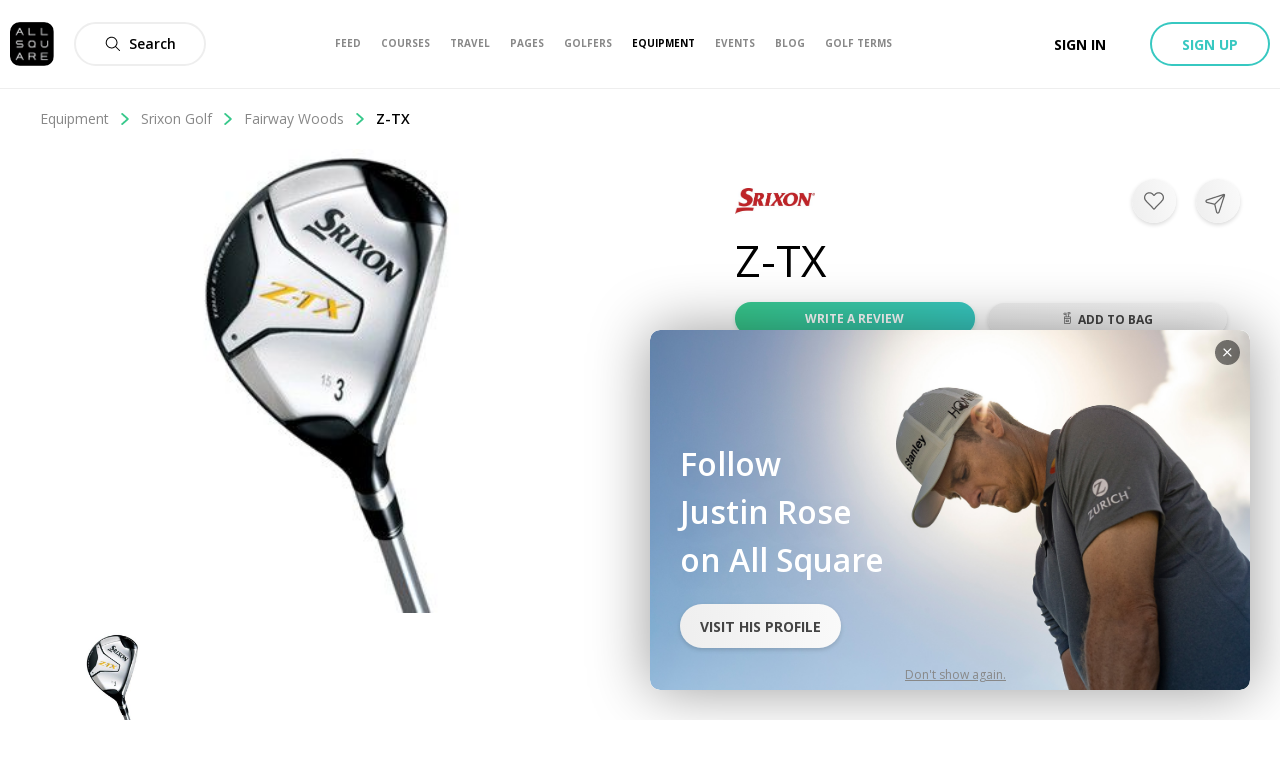

--- FILE ---
content_type: text/css; charset=UTF-8
request_url: https://www.allsquaregolf.com/_next/static/css/06feb1436479686c.css
body_size: 439
content:
@-webkit-keyframes styles_as-animate-gradient__JfEWk{0%{background-position:93% 0}50%{background-position:0 100%}to{background-position:93% 0}}@keyframes styles_as-animate-gradient__JfEWk{0%{background-position:93% 0}50%{background-position:0 100%}to{background-position:93% 0}}.styles_headerAwareFullscreenContainer__rGv_8{position:relative;top:88px;width:100%;max-width:100%;height:calc(100vh - 88px)}@media(max-width:1024px){.styles_headerAwareFullscreenContainer__rGv_8{top:110px;height:calc(100vh - 55px)}}.styles_headerAwareContainer__vo65j{top:0;height:inherit;margin-top:88px;min-height:calc(100vh - 88px)}@media(max-width:1024px){.styles_headerAwareContainer__vo65j{margin-top:110px}}.styles_withSubheader__iYKtg{position:relative;top:143px;height:calc(100vh - 143px)}@media(max-width:1024px){.styles_withSubheader__iYKtg{top:220px;height:calc(100vh - 110px)}}@-webkit-keyframes styles_as-animate-gradient__S3z7K{0%{background-position:93% 0}50%{background-position:0 100%}to{background-position:93% 0}}@keyframes styles_as-animate-gradient__S3z7K{0%{background-position:93% 0}50%{background-position:0 100%}to{background-position:93% 0}}.styles_brandCardLogo__7c4Xy{padding:20px;-o-object-fit:contain;object-fit:contain;width:100%;height:100%}@-webkit-keyframes styles_as-animate-gradient__faymJ{0%{background-position:93% 0}50%{background-position:0 100%}to{background-position:93% 0}}@keyframes styles_as-animate-gradient__faymJ{0%{background-position:93% 0}50%{background-position:0 100%}to{background-position:93% 0}}.styles_brandCard__mC56D{position:relative;display:flex;overflow:visible;flex-direction:column;vertical-align:top;border-radius:10px;box-shadow:0 6px 14px 3px rgba(0,0,0,.05);margin-bottom:20px}.styles_brandCard__mC56D:hover{text-decoration:none}.styles_header__iOJS5{position:relative;display:flex;justify-content:center;align-items:center;height:165px;width:100%;border-bottom:1px solid #eee;border-top-left-radius:10px;border-top-right-radius:10px}.styles_pictureAnchor__eGZ3V{width:100%;height:100%}.styles_name__n1T_t{color:#000;font-size:18px;font-weight:600;text-align:center;overflow:hidden;white-space:nowrap;text-overflow:ellipsis}.styles_contentAnchor__IfI7n{display:flex;flex-direction:column;padding:15px}@-webkit-keyframes styles_as-animate-gradient__3m6nC{0%{background-position:93% 0}50%{background-position:0 100%}to{background-position:93% 0}}@keyframes styles_as-animate-gradient__3m6nC{0%{background-position:93% 0}50%{background-position:0 100%}to{background-position:93% 0}}.styles_card__HJYCe{display:flex;vertical-align:middle;white-space:normal;flex-basis:80vw;flex-grow:0;flex-shrink:0;min-width:240px}@media only screen and (min-width:640px)and (max-width:1024px){.styles_card__HJYCe{flex-basis:calc(50% - 30px)}}@media only screen and (min-width:1024px)and (max-width:1600px){.styles_card__HJYCe{flex-basis:calc(33.33% - 30px)}}@media only screen and (min-width:1600px){.styles_card__HJYCe{flex-basis:calc(25% - 30px)}}.styles_track__k9tb3{display:flex;align-items:stretch;grid-gap:20px;gap:20px;padding:0 25px 20px 20px}.styles_seeAllClickable__RVc_z{display:inline-flex;align-items:center;text-transform:capitalize;margin-left:20px;padding:0 40px;font-size:22px;font-weight:600}.styles_seeAllIcon__H7R2X{width:30px;height:30px;margin-left:10px;fill:#37c88b}@-webkit-keyframes styles_as-animate-gradient__Pqi0e{0%{background-position:93% 0}50%{background-position:0 100%}to{background-position:93% 0}}@keyframes styles_as-animate-gradient__Pqi0e{0%{background-position:93% 0}50%{background-position:0 100%}to{background-position:93% 0}}.styles_wrapper__iCAHI{position:relative;margin:0 40px 70px}@media only screen and (max-width:640px){.styles_wrapper__iCAHI{margin:0 0 60px}}.styles_titleWrapper__zkCyf{position:relative;margin:0 20px 20px}@media only screen and (max-width:640px){.styles_titleWrapper__zkCyf{margin-left:0}}.styles_titleContainer__FB8Rk{display:flex;align-items:center;justify-content:space-between}.styles_title__ldF_7{width:80%;margin-left:20px;text-transform:none;color:#000;font-size:24px;font-weight:600}@media only screen and (min-width:640px){.styles_title__ldF_7{margin-left:0;font-size:32px}}.styles_description__4Bt42{margin-left:20px;color:#666;font-size:14px}@media only screen and (min-width:640px){.styles_description__4Bt42{margin-left:0;font-size:16px}}.styles_seeAllClickable__WstTo{text-transform:capitalize;font-size:22px;font-weight:600}@media only screen and (max-width:640px){.styles_seeAllClickable__WstTo{margin-top:20px;font-size:16px}}@-webkit-keyframes section_as-animate-gradient__rIqOZ{0%{background-position:93% 0}50%{background-position:0 100%}to{background-position:93% 0}}@keyframes section_as-animate-gradient__rIqOZ{0%{background-position:93% 0}50%{background-position:0 100%}to{background-position:93% 0}}.section_breadcrumb__VIxdr{width:100%;color:#000}@-webkit-keyframes level_as-animate-gradient__bISR8{0%{background-position:93% 0}50%{background-position:0 100%}to{background-position:93% 0}}@keyframes level_as-animate-gradient__bISR8{0%{background-position:93% 0}50%{background-position:0 100%}to{background-position:93% 0}}.level_breadcrumbLevel__HjCmC{display:inline-flex;margin:0;color:#888;align-items:center}.level_breadcrumbLevel__HjCmC:first-letter{text-transform:uppercase}.level_breadcrumbLevel__HjCmC:not(:last-child):hover{cursor:pointer;text-decoration:underline}.level_breadcrumbLevel__HjCmC:last-child{color:#000;font-weight:600}.level_breadcrumbLevel__HjCmC:hover{cursor:auto;text-decoration:none}.level_breadcrumbLevel__HjCmC:last-child>.level_breadcrumbIcon__EWMmb{display:none}.level_breadcrumbIcon__EWMmb{width:12px;height:12px;margin-right:10px;margin-left:10px;fill:#37c88b}

--- FILE ---
content_type: application/javascript; charset=UTF-8
request_url: https://www.allsquaregolf.com/_next/static/chunks/pages/golf-equipment/%5Bcategory%5D/%5Bsubcategory%5D/%5Bslug%5D-72b5d638097f46d0.js
body_size: 22192
content:
(self.webpackChunk_N_E=self.webpackChunk_N_E||[]).push([[3409],{63368:function(e,n,r){(window.__NEXT_P=window.__NEXT_P||[]).push(["/golf-equipment/[category]/[subcategory]/[slug]",function(){return r(1265)}])},67638:function(e,n,r){"use strict";r.d(n,{l:function(){return W}});var t=r(85893),a=r(67294),s=r(46073),i=r(1067),o=r(34051),c=r.n(o),u=r(21964),l=r(61994),d=r(48175),p=r(84164),f=r(24487),m=r(11163),h=r(6388),v=r(50319),g=r(96486),b=r(246),w=r.n(b),y=r(45697),x=r(65733),j=r(51872),P=r(57649),N=function(e){var n=e.user,r=e.currentValue,a=e.handleSelect;return(0,t.jsx)(P.o,{Element:"label",htmlFor:"user-".concat(n.id,"-selector"),children:(0,t.jsx)(j.H,{user:n,showClub:!1,showHandicap:!1,children:(0,t.jsx)(x.g,{id:"user-".concat(n.id,"-selector"),input:{checked:r,onChange:function(){return a(n)}}})})})};N.propTypes={user:y.PropTypes.object,handleSelect:y.PropTypes.func.isRequired,currentValue:y.PropTypes.bool};var k=r(18211),O=r.n(k),_=function(e){var n;return(0,t.jsx)("div",{className:O().wrapper,children:(0,t.jsx)(w(),{useWindow:!1,hasMore:e.hasMore,loadMore:e.loadMore,children:(null===(n=e.users)||void 0===n?void 0:n.length)?e.users.map((function(n){var r;return(0,t.jsx)(N,{user:n,handleSelect:e.handleSelect,currentValue:void 0!==(null===(r=e.selectedUsers)||void 0===r?void 0:r.find((function(e){return e.id===n.id})))},n.id)})):(0,t.jsx)("p",{className:O().emptyNotice,children:"Didn't find any contact..."})})})},S=r(63357);function C(){var e,n,r=(e=["\n  fragment targetUserRelationship on User {\n    id\n    fullname\n    \n    official\n    verifiedAmbassador\n    \n    avatar {\n      id\n      uris {\n        large\n      }\n    }\n  }\n"],n||(n=e.slice(0)),Object.freeze(Object.defineProperties(e,{raw:{value:Object.freeze(n)}})));return C=function(){return r},r}var z=(0,S.Ps)(C());function q(){var e,n,r=(e=["\n  query currentUserConnections($after: String, $term: String) {\n    account {\n      id\n      user {\n        id\n        relationships(first: 20, after: $after, term: $term) {\n          pageInfo {\n            hasNextPage\n            endCursor\n          }\n          edges {\n            node {\n              id\n              user {\n                ...targetUserRelationship\n              }\n            }\n          }\n        }\n      }\n    }\n  }\n\n  ","\n"],n||(n=e.slice(0)),Object.freeze(Object.defineProperties(e,{raw:{value:Object.freeze(n)}})));return q=function(){return r},r}var A=(0,S.Ps)(q(),z);function R(){var e,n,r=(e=["\n  mutation shareInChat($content: String, $recipients: [Polymorphic!]!, $richLinks: [String!]) {\n    message {\n      sendToMany(content: $content, targets: $recipients, richLinks: $richLinks) {\n        id\n      }\n    }\n  }\n"],n||(n=e.slice(0)),Object.freeze(Object.defineProperties(e,{raw:{value:Object.freeze(n)}})));return R=function(){return r},r}var I=(0,S.Ps)(R()),$=r(88679),E=r.n($);function F(e,n){(null==n||n>e.length)&&(n=e.length);for(var r=0,t=new Array(n);r<n;r++)t[r]=e[r];return t}function Z(e,n,r,t,a,s,i){try{var o=e[s](i),c=o.value}catch(u){return void r(u)}o.done?n(c):Promise.resolve(c).then(t,a)}function M(e){return function(){var n=this,r=arguments;return new Promise((function(t,a){var s=e.apply(n,r);function i(e){Z(s,t,a,i,o,"next",e)}function o(e){Z(s,t,a,i,o,"throw",e)}i(void 0)}))}}function D(e,n,r){return n in e?Object.defineProperty(e,n,{value:r,enumerable:!0,configurable:!0,writable:!0}):e[n]=r,e}function T(e){for(var n=1;n<arguments.length;n++){var r=null!=arguments[n]?arguments[n]:{},t=Object.keys(r);"function"===typeof Object.getOwnPropertySymbols&&(t=t.concat(Object.getOwnPropertySymbols(r).filter((function(e){return Object.getOwnPropertyDescriptor(r,e).enumerable})))),t.forEach((function(n){D(e,n,r[n])}))}return e}function U(e,n){return function(e){if(Array.isArray(e))return e}(e)||function(e,n){var r=null==e?null:"undefined"!==typeof Symbol&&e[Symbol.iterator]||e["@@iterator"];if(null!=r){var t,a,s=[],i=!0,o=!1;try{for(r=r.call(e);!(i=(t=r.next()).done)&&(s.push(t.value),!n||s.length!==n);i=!0);}catch(c){o=!0,a=c}finally{try{i||null==r.return||r.return()}finally{if(o)throw a}}return s}}(e,n)||B(e,n)||function(){throw new TypeError("Invalid attempt to destructure non-iterable instance.\\nIn order to be iterable, non-array objects must have a [Symbol.iterator]() method.")}()}function Q(e){return function(e){if(Array.isArray(e))return F(e)}(e)||function(e){if("undefined"!==typeof Symbol&&null!=e[Symbol.iterator]||null!=e["@@iterator"])return Array.from(e)}(e)||B(e)||function(){throw new TypeError("Invalid attempt to spread non-iterable instance.\\nIn order to be iterable, non-array objects must have a [Symbol.iterator]() method.")}()}function B(e,n){if(e){if("string"===typeof e)return F(e,n);var r=Object.prototype.toString.call(e).slice(8,-1);return"Object"===r&&e.constructor&&(r=e.constructor.name),"Map"===r||"Set"===r?Array.from(r):"Arguments"===r||/^(?:Ui|I)nt(?:8|16|32)(?:Clamped)?Array$/.test(r)?F(e,n):void 0}}var L=function(e){var n,r,s=(0,m.useRouter)(),o=(0,f.xJ)().currentUser,b=(0,a.useState)([]),w=b[0],y=b[1],x=(0,a.useState)(""),j=x[0],P=x[1],N=(0,a.useState)(""),k=N[0],O=N[1],S=(0,a.useState)(""),C=S[0],z=S[1],q=(0,a.useState)(!1),R=q[0],$=q[1],F=(0,a.useState)(!1),Z=F[0],D=F[1],B=(0,a.useRef)(null),L=(0,h.aM)(A,{skip:!o||null==o.id,variables:{term:e.term}}),G=U((0,v.D)(I),2),W=G[0],V=G[1].error,H=L.loading,J=L.data,K=L.refetch,X=L.fetchMore,Y=L.variables;if(H)return null;var ee=(null===J||void 0===J||null===(n=J.account)||void 0===n?void 0:n.user.relationships.edges.map((function(e){return e.node.user})))||[],ne=null===J||void 0===J||null===(r=J.account)||void 0===r?void 0:r.user.relationships.pageInfo,re=function(e){var n=(0,g.debounce)((function(n,r){K({term:e}).then(n).catch(r)}),400);return new Promise(n)},te=function(){var n=M(c().mark((function n(){return c().wrap((function(n){for(;;)switch(n.prev=n.next){case 0:return n.prev=0,n.next=3,W({variables:{recipients:w.map((function(e){return{type:"User",id:e.id}})),content:j,richLinks:["".concat("https://www.allsquaregolf.com").concat(e.linkUrl||s.asPath)]}});case 3:if(null==V){n.next=6;break}return e.close(),n.abrupt("return");case 6:n.next=13;break;case 8:return n.prev=8,n.t0=n.catch(0),console.warn("Unable to share content"),e.close(),n.abrupt("return");case 13:z(w.map((function(e){return e.fullname})).join(", ")),y([]),P(""),O(""),D(!1),e.close(),B.current.show(),setTimeout(B.current.hide,2e3);case 21:case"end":return n.stop()}}),n,null,[[0,8]])})));return function(){return n.apply(this,arguments)}}(),ae=function(){var e=M(c().mark((function e(n){var r;return c().wrap((function(e){for(;;)switch(e.prev=e.next){case 0:return r=n.currentTarget.value,O(r),$(!0),e.next=5,re(r);case 5:$(!1);case 6:case"end":return e.stop()}}),e)})));return function(n){return e.apply(this,arguments)}}();return(0,t.jsxs)(t.Fragment,{children:[(0,t.jsx)(u.w,{handleRef:e.handleRef,title:"Share",className:E().modal,children:(0,t.jsxs)("div",{className:E().contentWrapper,children:[(0,t.jsxs)("div",{className:E().contactSection,children:[(0,t.jsxs)("div",{className:E().searchWrapper,children:[(0,t.jsx)(l.n,{placeholder:"Search for a contact...",className:E().searchInput,input:{value:k,onChange:ae}}),R&&(0,t.jsx)("div",{className:E().loaderWrapper,children:(0,t.jsx)(p.s,{className:E().loader,size:7})})]}),(0,t.jsx)(_,{users:ee,handleSelect:function(e){y((function(n){var r=n.findIndex((function(n){return n.id===e.id}));if(r<0)return Q(n).concat([e]);var t=Q(n);return t.splice(r,1),t}))},selectedUsers:w,hasMore:null===ne||void 0===ne?void 0:ne.hasNextPage,loadMore:function(){var e;(null===(e=J.account)||void 0===e?void 0:e.user.relationships.pageInfo.hasNextPage)&&X({query:A,variables:T({},Y,{after:J.account.user.relationships.pageInfo.endCursor}),updateQuery:function(e,n){var r=n.fetchMoreResult;return{account:T({},e.account,{user:T({},e.account.user,{relationships:T({},e.account.user.relationships,{edges:Q(e.account.user.relationships.edges).concat(Q(r.account.user.relationships.edges)),pageInfo:r.account.user.relationships.pageInfo})})})}}})}})]}),(0,t.jsxs)("div",{className:E().messageSection,children:[(0,t.jsx)(l.n,{className:E().messageInput,placeholder:"Write a message...",input:{value:j,onChange:function(e){var n=e.currentTarget.value;return P(n)}}}),(0,t.jsx)(i.z,{type:"button",size:"medium",className:E().submitButton,onClick:function(){D(!0),te()},disabled:!w.length||Z,children:"Send"})]})]})}),(0,t.jsx)(d.r,{modalRef:function(e){B.current=e},onHide:e.onHide,action:"Success",message:"Successfully shared with ".concat(C,".")})]})},G=r(62124),W=function(e){var n=(0,a.useRef)(null);return(0,t.jsxs)(t.Fragment,{children:[e.icon?(0,t.jsx)(G.B,{className:e.className,icon:e.icon,onClick:function(){return n.current.show()},variant:e.variant,loginRequired:!0}):(0,t.jsx)(i.z,{className:e.className,onClick:function(){var e;return null===(e=n.current)||void 0===e?void 0:e.show()},variant:e.variant,size:"medium",loginRequired:!0,children:(0,t.jsx)("span",{children:s.Z.current.shareButton.shareAction})}),(0,t.jsx)(L,{handleRef:function(r){e.handleRef&&e.handleRef(r),n.current=r},onHide:e.onHide,close:function(){return n.current.hide()},linkUrl:e.linkUrl})]})}},90667:function(e,n,r){"use strict";r.d(n,{h:function(){return c}});var t=r(85893),a=(r(67294),r(94184)),s=r.n(a),i=r(93489),o=r.n(i),c=function(e){return(0,t.jsx)("div",{className:s()(o().alert,o().error,e.className),children:e.children})}},20548:function(e,n,r){"use strict";r.d(n,{$:function(){return d}});var t=r(85893),a=(r(67294),r(59301)),s=r.n(a);function i(e,n,r){return n in e?Object.defineProperty(e,n,{value:r,enumerable:!0,configurable:!0,writable:!0}):e[n]=r,e}function o(e,n){if(null==e)return{};var r,t,a=function(e,n){if(null==e)return{};var r,t,a={},s=Object.keys(e);for(t=0;t<s.length;t++)r=s[t],n.indexOf(r)>=0||(a[r]=e[r]);return a}(e,n);if(Object.getOwnPropertySymbols){var s=Object.getOwnPropertySymbols(e);for(t=0;t<s.length;t++)r=s[t],n.indexOf(r)>=0||Object.prototype.propertyIsEnumerable.call(e,r)&&(a[r]=e[r])}return a}var c=12.4,u=function(e,n){var r=142.4/(n-1),t=c-r;return Math.max(e*r+t,c)},l=function(e,n){var r=(56.8-90.4)/(n-1);return e*r+(90.4-r)},d=function(e){var n,r,a=e.gradient,c=void 0!==a&&a,d=o(e,["gradient"]),p=(n=d.value,(r=d.total)?Math.min(1,n/r):0),f=function(e){for(var n=1;n<arguments.length;n++){var r=null!=arguments[n]?arguments[n]:{},t=Object.keys(r);"function"===typeof Object.getOwnPropertySymbols&&(t=t.concat(Object.getOwnPropertySymbols(r).filter((function(e){return Object.getOwnPropertyDescriptor(r,e).enumerable})))),t.forEach((function(n){i(e,n,r[n])}))}return e}({width:"".concat(100*p,"%")},c?{background:"hsl(".concat(u(d.value,d.total),", ").concat(l(d.value,d.total),"%, 50%)")}:{});return(0,t.jsxs)("div",{className:s().coloredBar,children:[(0,t.jsx)("div",{className:s().track}),(0,t.jsx)("div",{className:s().fill,style:f})]})}},52156:function(e,n,r){"use strict";r.d(n,{B:function(){return u}});var t=r(85893),a=(r(67294),r(97926)),s=r(91367),i=r(15360),o=r.n(i);function c(e,n){if(null==e)return{};var r,t,a=function(e,n){if(null==e)return{};var r,t,a={},s=Object.keys(e);for(t=0;t<s.length;t++)r=s[t],n.indexOf(r)>=0||(a[r]=e[r]);return a}(e,n);if(Object.getOwnPropertySymbols){var s=Object.getOwnPropertySymbols(e);for(t=0;t<s.length;t++)r=s[t],n.indexOf(r)>=0||Object.prototype.propertyIsEnumerable.call(e,r)&&(a[r]=e[r])}return a}var u=function(e){var n=e.videoAutoHeight,r=void 0===n||n,i=c(e,["videoAutoHeight"]);return(0,t.jsx)(a.n,{handleRef:i.handleRef,className:i.className,size:"fullscreen",children:(0,t.jsx)(s.z,{thumb:i.video.uris.thumb,src:i.video.uris.mp4,sourceDimensions:{width:i.video.videoWidth,height:i.video.videoHeight},videoAutoHeight:r,playerClassName:o().player})})}},27287:function(e,n,r){"use strict";r.d(n,{e:function(){return i}});var t=r(85893),a=r(67294),s=r(10831),i=function(e){var n=(0,a.useState)(e.input.value||void 0),r=n[0],i=n[1];return(0,t.jsx)(s.S,{className:e.className,starProps:e.starProps,value:Number.parseInt(r,10),onMouseEnter:i,onMouseLeave:function(){return i(e.input.value)},onChange:e.input.onChange})}},50459:function(e,n,r){"use strict";r.d(n,{u:function(){return o}});var t=r(85893),a=(r(67294),r(9008)),s=r(11163),i=r(48004),o=function(e){var n=(0,s.useRouter)();if(!(null===n||void 0===n?void 0:n.asPath))return null;var r="https://www.allsquaregolf.com".concat(n.asPath),i=e.img.replace("/large/","/large/");return(0,t.jsxs)(a.default,{children:[(0,t.jsx)("title",{children:e.title},"title"),e.noIndex&&(0,t.jsx)("meta",{name:"robots",content:"noindex, nofollow"},"robots"),(0,t.jsx)("meta",{name:"description",content:e.description}),(0,t.jsx)("meta",{name:"title",content:e.title}),(0,t.jsx)("link",{rel:"canonical",href:e.canonical||r}),(0,t.jsx)("meta",{property:"og:title",content:e.title}),(0,t.jsx)("meta",{property:"og:description",content:e.description}),(0,t.jsx)("meta",{property:"og:url",content:r}),(0,t.jsx)("meta",{property:"og:image",content:i}),(0,t.jsx)("meta",{property:"og:image:width",content:"320"}),(0,t.jsx)("meta",{property:"og:image:height",content:"320"}),(0,t.jsx)("meta",{property:"og:image:url",content:i}),(0,t.jsx)("meta",{property:"og:type",content:"place"}),(0,t.jsx)("meta",{property:"pg:site_name",content:"allsquaregolf.com"}),(0,t.jsx)("meta",{property:"fb:app_id",content:"233694973475124"})]})};o.defaultProps={img:"".concat(i.n.CDN_URL,"/static/mobile-golf-app/mobile-og-img-2019-03-15.png"),noIndex:!1,canonical:void 0}},77525:function(e,n,r){"use strict";r.d(n,{L:function(){return c}});var t=r(85893),a=(r(67294),r(8102)),s=r(82772),i=r(84164);function o(e,n){if(null==e)return{};var r,t,a=function(e,n){if(null==e)return{};var r,t,a={},s=Object.keys(e);for(t=0;t<s.length;t++)r=s[t],n.indexOf(r)>=0||(a[r]=e[r]);return a}(e,n);if(Object.getOwnPropertySymbols){var s=Object.getOwnPropertySymbols(e);for(t=0;t<s.length;t++)r=s[t],n.indexOf(r)>=0||Object.prototype.propertyIsEnumerable.call(e,r)&&(a[r]=e[r])}return a}var c=function(e){var n=e.message,r=void 0===n?"Loading, please wait.":n,c=o(e,["message"]);return(0,t.jsx)("div",{className:"as-progress-status ".concat(c.className),children:(0,t.jsxs)("div",{className:"content",children:[(0,t.jsx)(i.s,{inline:!0}),(0,t.jsx)("span",{children:r}),c.total>0&&(0,t.jsxs)("span",{children:[(0,t.jsx)("div",{children:"Uploading ".concat(a.Z.pluralize(c.total,"image").textOnly()," ").concat(c.index,"/").concat(c.total||"-")}),(0,t.jsx)(s.x1,{percent:c.index/c.total*100,strokeWidth:"4",strokeColor:"#D3D3D3"})]})]})})}},96483:function(e,n,r){"use strict";r.d(n,{n:function(){return s}});var t=r(85893),a=r(67294),s=function(e){var n=(0,a.useState)(!1),r=n[0],s=n[1];return(0,a.useEffect)((function(){!function(){var n=e.action,t=e.type,a=e.id,i=e.onTrack;!r&&t&&a&&(s(!0),null===i||void 0===i||i({action:n||"",resourceId:a,resourceType:t}))}()}),[]),(0,t.jsx)(t.Fragment,{children:e.children})}},95164:function(e,n,r){"use strict";r.d(n,{N:function(){return s}});var t=r(85893),a=(r(67294),r(27162)),s=function(e){return(0,t.jsxs)("div",{className:e.containerClassName||"equipment-review-card-content",children:["string"===typeof e.review.pros&&(0,t.jsxs)(t.Fragment,{children:[(0,t.jsxs)("div",{className:"equipment-review-card-content-label",children:[(0,t.jsx)("span",{className:"equipment-review-card-sign",children:"+"}),a.Z.current.prosLabel]}),(0,t.jsx)("p",{className:"equipment-review-card-p",children:e.review.pros})]}),"string"===typeof e.review.cons&&(0,t.jsxs)(t.Fragment,{children:[(0,t.jsxs)("div",{className:"equipment-review-card-content-label",children:[(0,t.jsx)("span",{className:"equipment-review-card-sign",children:"-"}),a.Z.current.consLabel]}),(0,t.jsx)("p",{className:"equipment-review-card-p",children:e.review.cons})]})]})}},23108:function(e,n,r){"use strict";r.d(n,{Z:function(){return i}});var t=r(85893),a=(r(67294),r(20548)),s=r(77100),i=function(e){return(0,t.jsx)("div",{className:"equipment-review-card-stats",children:s.Z.map((function(n){var r;return(0,t.jsxs)("div",{children:[(0,t.jsxs)("div",{className:"equipment-review-card-label",children:[(0,t.jsx)("span",{children:n.name}),(0,t.jsx)("span",{children:null===(r=e.payload[n.dbColumn])||void 0===r?void 0:r.toFixed(1)})]}),(0,t.jsx)(a.$,{value:e.payload[n.dbColumn],total:5,gradient:!0})]},n.dbColumn)}))})}},64814:function(e,n,r){"use strict";r.d(n,{p:function(){return k}});var t=r(34051),a=r.n(t),s=r(85893),i=(r(67294),r(50319)),o=r(27162),c=r(90674),u=r(69263),l=r(86471),d=r(10275),p=r(27287),f=r(1067),m=r(77100);function h(e,n,r,t,a,s,i){try{var o=e[s](i),c=o.value}catch(u){return void r(u)}o.done?n(c):Promise.resolve(c).then(t,a)}var v={labels:{pros:o.Z.current.prosLabel,cons:o.Z.current.consLabel},placeholders:{pros:o.Z.current.reviewForm.prosPlaceholder,cons:o.Z.current.reviewForm.consPlaceholder},submit:o.Z.current.reviewForm.submitButton},g=(0,u.Z)({form:"REDUX_FORM/create-product-review",validate:function(e){var n={};return m.Z.forEach((function(r){e[r.dbColumn]||(n._error=o.Z.current.reviewForm.fieldRequiredError(r.name))})),n}})((function(e){var n=function(){var n,r=(n=a().mark((function n(r){return a().wrap((function(n){for(;;)switch(n.prev=n.next){case 0:return n.next=2,e.onSubmit(r);case 2:e.reset();case 3:case"end":return n.stop()}}),n)})),function(){var e=this,r=arguments;return new Promise((function(t,a){var s=n.apply(e,r);function i(e){h(s,t,a,i,o,"next",e)}function o(e){h(s,t,a,i,o,"throw",e)}i(void 0)}))});return function(e){return r.apply(this,arguments)}}();return(0,s.jsxs)("form",{className:"equipment-create-form",onSubmit:e.handleSubmit(n),children:[(0,s.jsx)("div",{className:"equipment-create-stars",children:m.Z.map((function(e){return(0,s.jsxs)("div",{className:"equipment-create-stars-item-container",children:[(0,s.jsx)(l.W,{children:e.name}),(0,s.jsx)(c.Z,{name:e.dbColumn,component:p.e,starProps:{size:"medium"}})]},e.dbColumn)}))}),(0,s.jsx)(l.W,{spaced:!0,children:v.labels.pros}),(0,s.jsx)(c.Z,{name:"pros",component:d.H,placeholder:v.placeholders.pros}),(0,s.jsx)(l.W,{spaced:!0,children:v.labels.cons}),(0,s.jsx)(c.Z,{name:"cons",component:d.H,placeholder:v.placeholders.cons}),(0,s.jsx)(f.z,{type:"submit",disabled:e.invalid||e.submitting,className:"equipment-create-submit",variant:"primary",size:"large",children:v.submit})]})}));function b(){var e,n,r=(e=["\n  mutation createProductReview(\n    $productId: Int!\n    $pros: String\n    $cons: String\n    $scoreFeel: Int!\n    $scoreAccuracy: Int!\n    $scoreDistance: Int!\n    $scoreForgiveness: Int!\n    $scoreDesign: Int!\n  ) {\n    products {\n      gear {\n        upsertReview(\n          id: $productId\n          pros: $pros\n          cons: $cons\n          score_feel: $scoreFeel\n          score_accuracy: $scoreAccuracy\n          score_distance: $scoreDistance\n          score_forgiveness: $scoreForgiveness\n          score_design: $scoreDesign\n        ) {\n          id\n        }\n      }\n    }\n  }\n"],n||(n=e.slice(0)),Object.freeze(Object.defineProperties(e,{raw:{value:Object.freeze(n)}})));return b=function(){return r},r}var w=(0,r(63357).Ps)(b());function y(e,n){(null==n||n>e.length)&&(n=e.length);for(var r=0,t=new Array(n);r<n;r++)t[r]=e[r];return t}function x(e,n,r,t,a,s,i){try{var o=e[s](i),c=o.value}catch(u){return void r(u)}o.done?n(c):Promise.resolve(c).then(t,a)}function j(e,n,r){return n in e?Object.defineProperty(e,n,{value:r,enumerable:!0,configurable:!0,writable:!0}):e[n]=r,e}function P(e){for(var n=1;n<arguments.length;n++){var r=null!=arguments[n]?arguments[n]:{},t=Object.keys(r);"function"===typeof Object.getOwnPropertySymbols&&(t=t.concat(Object.getOwnPropertySymbols(r).filter((function(e){return Object.getOwnPropertyDescriptor(r,e).enumerable})))),t.forEach((function(n){j(e,n,r[n])}))}return e}function N(e,n){return function(e){if(Array.isArray(e))return e}(e)||function(e,n){var r=null==e?null:"undefined"!==typeof Symbol&&e[Symbol.iterator]||e["@@iterator"];if(null!=r){var t,a,s=[],i=!0,o=!1;try{for(r=r.call(e);!(i=(t=r.next()).done)&&(s.push(t.value),!n||s.length!==n);i=!0);}catch(c){o=!0,a=c}finally{try{i||null==r.return||r.return()}finally{if(o)throw a}}return s}}(e,n)||function(e,n){if(!e)return;if("string"===typeof e)return y(e,n);var r=Object.prototype.toString.call(e).slice(8,-1);"Object"===r&&e.constructor&&(r=e.constructor.name);if("Map"===r||"Set"===r)return Array.from(r);if("Arguments"===r||/^(?:Ui|I)nt(?:8|16|32)(?:Clamped)?Array$/.test(r))return y(e,n)}(e,n)||function(){throw new TypeError("Invalid attempt to destructure non-iterable instance.\\nIn order to be iterable, non-array objects must have a [Symbol.iterator]() method.")}()}var k=function(e){var n,r=N((0,i.D)(w),1)[0],t=function(){var n,t=(n=a().mark((function n(t){return a().wrap((function(n){for(;;)switch(n.prev=n.next){case 0:return n.prev=0,n.next=3,r({variables:P({},t,{productId:e.productId}),awaitRefetchQueries:!0,refetchQueries:e.refetchQueries});case 3:e.onSubmitSuccess(),n.next=9;break;case 6:n.prev=6,n.t0=n.catch(0),console.warn(n.t0);case 9:case"end":return n.stop()}}),n,null,[[0,6]])})),function(){var e=this,r=arguments;return new Promise((function(t,a){var s=n.apply(e,r);function i(e){x(s,t,a,i,o,"next",e)}function o(e){x(s,t,a,i,o,"throw",e)}i(void 0)}))});return function(e){return t.apply(this,arguments)}}();return(0,s.jsx)(g,{initialValues:(n=e.review,n?{scoreFeel:n.payload.scoreFeel,scoreAccuracy:n.payload.scoreAccuracy,scoreDistance:n.payload.scoreDistance,scoreForgiveness:n.payload.scoreForgiveness,scoreDesign:n.payload.scoreDesign,pros:n.pros,cons:n.cons}:{scoreFeel:0,scoreAccuracy:0,scoreDistance:0,scoreForgiveness:0,scoreDesign:0}),onSubmit:t})}},77100:function(e,n,r){"use strict";var t=r(27162);n.Z=[{name:t.Z.current.reviewLabels.feel,dbColumn:"scoreFeel"},{name:t.Z.current.reviewLabels.accuracy,dbColumn:"scoreAccuracy"},{name:t.Z.current.reviewLabels.distance,dbColumn:"scoreDistance"},{name:t.Z.current.reviewLabels.forgiveness,dbColumn:"scoreForgiveness"},{name:t.Z.current.reviewLabels.design,dbColumn:"scoreDesign"}]},48101:function(e,n,r){"use strict";var t=r(85893),a=(r(67294),r(8102)),s=r(10831);n.Z=function(e){var n=e.score,r=e.reviewsCount,i=e.children,o=e.className,c=void 0===o?"show-reviews-stats-section":o;return(0,t.jsxs)("div",{className:c,children:[(0,t.jsxs)("div",{className:"show-reviews-stats-mark",children:[(0,t.jsx)("span",{className:"show-reviews-stats-score",children:Number(n).toFixed(1)}),(0,t.jsxs)("div",{className:"show-reviews-stats-rating",children:[(0,t.jsx)(s.S,{starProps:{size:"medium"},value:n}),(0,t.jsxs)("span",{className:"show-reviews-stats-sub",children:["based on ",a.Z.pluralize(r,"review").default()]})]})]}),i]})}},1265:function(e,n,r){"use strict";r.r(n),r.d(n,{default:function(){return vr}});var t=r(34051),a=r.n(t),s=r(85893),i=r(67294),o=r(66839),c=r(68925),u=r(25073),l=r(96483),d=r(20168),p=r(21192),f=r(4803),m=r(68771),h=r(9729),v=r(98289),g=function(e){var n;if(!e.product.brand||!e.product.subtype&&!e.product.subtype)return null;var r=e.product.subtype,t=[{href:(0,o.equipmentDefault)(),name:"Equipment"},{href:(0,o.showBrand)(e.product.brand.slug),name:e.product.brand.name},{href:(0,o.showEquipmentCategory)(e.product.brand.slug,v.x[r].urlType),name:null===(n=v.x[r])||void 0===n?void 0:n.name},{name:e.product.name}];return(0,s.jsx)(m.p,{className:"product-show-breadcrumb",children:t.map((function(e){return(0,s.jsx)(h.j,{href:e.href,children:e.name},"breadcrumb-".concat(e.name))}))})},b=r(51453),w=r(1067),y=r(48101),x=r(20548),j=r(77100),P=function(e){return(0,s.jsx)("div",{className:e.className,children:j.Z.map((function(n){return(0,s.jsxs)("div",{className:"show-review-stat",children:[(0,s.jsx)("div",{className:"show-review-stat-score",children:n.name}),(0,s.jsx)(x.$,{value:e.data[n.dbColumn],total:5,gradient:!0}),(0,s.jsx)("div",{className:"show-review-stat-total",children:e.data[n.dbColumn]?e.data[n.dbColumn].toFixed(1):"0.0"})]},n.dbColumn)}))})},N=r(27162),k=r(10314),O=r(94184),_=r.n(O),S=r(24487),C=r(94558),z=r(50319),q=r(29466),A=r(53447);function R(e,n){(null==n||n>e.length)&&(n=e.length);for(var r=0,t=new Array(n);r<n;r++)t[r]=e[r];return t}function I(e,n,r,t,a,s,i){try{var o=e[s](i),c=o.value}catch(u){return void r(u)}o.done?n(c):Promise.resolve(c).then(t,a)}function $(e,n){return function(e){if(Array.isArray(e))return e}(e)||function(e,n){var r=null==e?null:"undefined"!==typeof Symbol&&e[Symbol.iterator]||e["@@iterator"];if(null!=r){var t,a,s=[],i=!0,o=!1;try{for(r=r.call(e);!(i=(t=r.next()).done)&&(s.push(t.value),!n||s.length!==n);i=!0);}catch(c){o=!0,a=c}finally{try{i||null==r.return||r.return()}finally{if(o)throw a}}return s}}(e,n)||function(e,n){if(!e)return;if("string"===typeof e)return R(e,n);var r=Object.prototype.toString.call(e).slice(8,-1);"Object"===r&&e.constructor&&(r=e.constructor.name);if("Map"===r||"Set"===r)return Array.from(r);if("Arguments"===r||/^(?:Ui|I)nt(?:8|16|32)(?:Clamped)?Array$/.test(r))return R(e,n)}(e,n)||function(){throw new TypeError("Invalid attempt to destructure non-iterable instance.\\nIn order to be iterable, non-array objects must have a [Symbol.iterator]() method.")}()}var E=function(e){var n=$((0,z.D)(e.isSimple?A.wy:A.Ue),1)[0],r=function(){var r,t=(r=a().mark((function r(t){return a().wrap((function(r){for(;;)switch(r.prev=r.next){case 0:return r.next=2,n({variables:{id:e.review.id,vote:t}});case 2:case"end":return r.stop()}}),r)})),function(){var e=this,n=arguments;return new Promise((function(t,a){var s=r.apply(e,n);function i(e){I(s,t,a,i,o,"next",e)}function o(e){I(s,t,a,i,o,"throw",e)}i(void 0)}))});return function(e){return t.apply(this,arguments)}}();return(0,s.jsx)(q.Z,{className:e.className,vote:r,review:e.review})},F=r(57820),Z=r(65417),M=r(58038),D=r(21964),T=r(64814),U=r(93962),Q=r(25219),B=r(27664),L=r(63748),G=r(34165),W=function(e){var n;return(0,s.jsxs)("div",{className:"equipment-review-card-author",children:[(0,s.jsx)(G.$,{src:e.author.avatar.uris.large,sizes:{sm:"44px",md:"44px",lg:"55px"},alt:"".concat(e.author.fullname," Profile Picture"),className:"equipment-review-card-author-avatar",isSquare:!0}),(0,s.jsx)(L.B,{className:"equipment-review-card-author-name",author:(0,Q.Z)(e.author).normalize}),(0,s.jsxs)("span",{className:"equipment-review-card-author-detail",children:[(null===(n=e.author.club)||void 0===n?void 0:n.name)||N.Z.current.reviewCard.noClubLabel," | ",(0,B.Z)(e.author.handicap)]})]})},V=r(63357);function H(){var e,n,r=(e=["\n  mutation upsertSimpleReview($content: String!, $score: Int!, $reviewed: Polymorphic!) {\n    review {\n      upsert(content: $content, score: $score, reviewed: $reviewed) {\n        id\n      }\n    }\n  }\n"],n||(n=e.slice(0)),Object.freeze(Object.defineProperties(e,{raw:{value:Object.freeze(n)}})));return H=function(){return r},r}var J=(0,V.Ps)(H()),K=r(90674),X=r(69263),Y=r(62124),ee=r(95420),ne=r(10275),re=r(23591),te=r.n(re),ae=function(e){var n=(0,S.xJ)().currentUser;return(0,s.jsxs)("div",{className:te().wrapper,children:[(0,s.jsx)(G.$,{src:n.avatar.uris.large,sizes:{sm:"32px",md:"32px",lg:"32px"},alt:"".concat(n.fullname," Profile Picture"),className:te().avatar,isSquare:!0}),(0,s.jsx)(ne.H,{input:e.input,placeholder:"Write your review here",className:te().textarea,onKeyPress:function(n){"Enter"!==n.key||n.shiftKey||(n.preventDefault(),e.onEnterPress())}})]})},se=r(39714),ie=r.n(se);function oe(e,n,r,t,a,s,i){try{var o=e[s](i),c=o.value}catch(u){return void r(u)}o.done?n(c):Promise.resolve(c).then(t,a)}var ce=(0,X.Z)({form:"REDUX_FORM/simple-review",validate:function(e){var n={};return e.content&&0!==e.content.length||(n.content="Error: Review can t be empty"),e.score||(n.score="Error: Review need a score"),n}})((function(e){var n=e.handleSubmit(function(){var n,r=(n=a().mark((function n(r){return a().wrap((function(n){for(;;)switch(n.prev=n.next){case 0:if(!e.dirty){n.next=3;break}return n.next=3,e.onSubmit(r);case 3:e.reset();case 4:case"end":return n.stop()}}),n)})),function(){var e=this,r=arguments;return new Promise((function(t,a){var s=n.apply(e,r);function i(e){oe(s,t,a,i,o,"next",e)}function o(e){oe(s,t,a,i,o,"throw",e)}i(void 0)}))});return function(e){return r.apply(this,arguments)}}());return(0,s.jsxs)("form",{onSubmit:n,className:_()(ie().simpleReviewForm,e.className),children:[(0,s.jsx)(K.Z,{name:"score",component:ee.t,className:ie().scoreField,vertical:!0,starProps:{size:"xlarge"}}),(0,s.jsx)(K.Z,{name:"content",component:ae,onEnterPress:n}),(0,s.jsx)(Y.B,{className:ie().submitButton,disabled:!e.dirty||!e.valid||e.submitting,type:"submit",icon:{name:"Large-arrow-right",width:"20px",height:"20px",fill:"#fff"},loading:e.submitting})]})}));function ue(e,n){(null==n||n>e.length)&&(n=e.length);for(var r=0,t=new Array(n);r<n;r++)t[r]=e[r];return t}function le(e,n,r,t,a,s,i){try{var o=e[s](i),c=o.value}catch(u){return void r(u)}o.done?n(c):Promise.resolve(c).then(t,a)}function de(e,n,r){return n in e?Object.defineProperty(e,n,{value:r,enumerable:!0,configurable:!0,writable:!0}):e[n]=r,e}function pe(e){for(var n=1;n<arguments.length;n++){var r=null!=arguments[n]?arguments[n]:{},t=Object.keys(r);"function"===typeof Object.getOwnPropertySymbols&&(t=t.concat(Object.getOwnPropertySymbols(r).filter((function(e){return Object.getOwnPropertyDescriptor(r,e).enumerable})))),t.forEach((function(n){de(e,n,r[n])}))}return e}function fe(e,n){return function(e){if(Array.isArray(e))return e}(e)||function(e,n){var r=null==e?null:"undefined"!==typeof Symbol&&e[Symbol.iterator]||e["@@iterator"];if(null!=r){var t,a,s=[],i=!0,o=!1;try{for(r=r.call(e);!(i=(t=r.next()).done)&&(s.push(t.value),!n||s.length!==n);i=!0);}catch(c){o=!0,a=c}finally{try{i||null==r.return||r.return()}finally{if(o)throw a}}return s}}(e,n)||function(e,n){if(!e)return;if("string"===typeof e)return ue(e,n);var r=Object.prototype.toString.call(e).slice(8,-1);"Object"===r&&e.constructor&&(r=e.constructor.name);if("Map"===r||"Set"===r)return Array.from(r);if("Arguments"===r||/^(?:Ui|I)nt(?:8|16|32)(?:Clamped)?Array$/.test(r))return ue(e,n)}(e,n)||function(){throw new TypeError("Invalid attempt to destructure non-iterable instance.\\nIn order to be iterable, non-array objects must have a [Symbol.iterator]() method.")}()}var me=function(e){var n=fe((0,z.D)(J,{awaitRefetchQueries:!0,refetchQueries:e.refetchQueries}),1)[0],r=function(){var r,t=(r=a().mark((function r(t){return a().wrap((function(r){for(;;)switch(r.prev=r.next){case 0:return r.next=2,n({variables:pe({},t,{reviewed:e.target})});case 2:case"end":return r.stop()}}),r)})),function(){var e=this,n=arguments;return new Promise((function(t,a){var s=r.apply(e,n);function i(e){le(s,t,a,i,o,"next",e)}function o(e){le(s,t,a,i,o,"throw",e)}i(void 0)}))});return function(e){return t.apply(this,arguments)}}();return(0,s.jsx)(ce,{initialValues:e.initialValues,onSubmitSuccess:e.onSubmitSuccess,onSubmit:r})},he=r(67051),ve=r(6254),ge=r(90536),be=r.n(ge);function we(e,n){if(!(e instanceof n))throw new TypeError("Cannot call a class as a function")}function ye(e,n){for(var r=0;r<n.length;r++){var t=n[r];t.enumerable=t.enumerable||!1,t.configurable=!0,"value"in t&&(t.writable=!0),Object.defineProperty(e,t.key,t)}}function xe(e){return xe=Object.setPrototypeOf?Object.getPrototypeOf:function(e){return e.__proto__||Object.getPrototypeOf(e)},xe(e)}function je(e,n){return!n||"object"!==Ne(n)&&"function"!==typeof n?function(e){if(void 0===e)throw new ReferenceError("this hasn't been initialised - super() hasn't been called");return e}(e):n}function Pe(e,n){return Pe=Object.setPrototypeOf||function(e,n){return e.__proto__=n,e},Pe(e,n)}var Ne=function(e){return e&&"undefined"!==typeof Symbol&&e.constructor===Symbol?"symbol":typeof e};function ke(e){var n=function(){if("undefined"===typeof Reflect||!Reflect.construct)return!1;if(Reflect.construct.sham)return!1;if("function"===typeof Proxy)return!0;try{return Boolean.prototype.valueOf.call(Reflect.construct(Boolean,[],(function(){}))),!0}catch(e){return!1}}();return function(){var r,t=xe(e);if(n){var a=xe(this).constructor;r=Reflect.construct(t,arguments,a)}else r=t.apply(this,arguments);return je(this,r)}}var Oe=function(e){!function(e,n){if("function"!==typeof n&&null!==n)throw new TypeError("Super expression must either be null or a function");e.prototype=Object.create(n&&n.prototype,{constructor:{value:e,writable:!0,configurable:!0}}),n&&Pe(e,n)}(i,e);var n,r,t,a=ke(i);function i(){var e;return we(this,i),(e=a.apply(this,arguments)).state={in:!1},e.animate=function(){return e.setState({in:!0})},e}return n=i,(r=[{key:"render",value:function(){return(0,s.jsx)(ve.Z,{classNames:{enter:be().glideRightEnter,enterActive:be().glideRightEnterActive,enterDone:be().glideRightEnterDone},in:this.state.in,timeout:300,unmountOnExit:!0,children:(0,s.jsx)("div",{className:_()(this.props.className,be().glideContent),children:this.props.children})})}}])&&ye(n.prototype,r),t&&ye(n,t),i}(i.Component),_e=function(e){var n=(0,i.useRef)(null);return(0,s.jsxs)(D.w,{handleRef:e.handleRef,size:"medium",title:N.Z.current.reviewForm.modalTitle,children:[(0,s.jsx)(me,{target:e.target,initialValues:e.initialValues,onSubmitSuccess:function(){var r;null===(r=n.current)||void 0===r||r.animate(),setTimeout(e.close,3e3)},refetchQueries:e.refetchQueries}),(0,s.jsx)(Oe,{ref:n,className:"simple-review-modal-glide",children:(0,s.jsx)(he.U,{message:N.Z.current.reviewCard.onlineNotice})})]})},Se=function(e){return(0,(0,i.useContext)(S.Ec).isCurrentUser)(e.review.user)?(0,s.jsx)("div",{className:"equipment-review-card-settings",children:(0,s.jsx)(Z.C,{children:function(n,r){var t=r.open,a=r.close;return(0,s.jsxs)(s.Fragment,{children:[(0,s.jsx)(F.N,{variant:"secondary-flat",icon:{name:"Ellipsis",bold:!0,width:"16px",height:"16px",fill:"#666"},actionable:[{label:"Edit",onClick:t},{label:"Delete",onClick:e.onRemove}],options:{dropdownPosition:"right"}}),(0,s.jsx)(_e,{handleRef:n(),initialValues:e.review,refetchQueries:e.refetchQueries,target:e.target,close:a})]})}})}):null},Ce=r(23108),ze=r(95164);function qe(){var e,n,r=(e=["\n  mutation removeSimpleReview($id: Int!) {\n    review {\n      delete(id: $id)\n    }\n  }\n"],n||(n=e.slice(0)),Object.freeze(Object.defineProperties(e,{raw:{value:Object.freeze(n)}})));return qe=function(){return r},r}var Ae=(0,V.Ps)(qe());function Re(e,n){(null==n||n>e.length)&&(n=e.length);for(var r=0,t=new Array(n);r<n;r++)t[r]=e[r];return t}function Ie(e,n,r,t,a,s,i){try{var o=e[s](i),c=o.value}catch(u){return void r(u)}o.done?n(c):Promise.resolve(c).then(t,a)}function $e(e,n){return function(e){if(Array.isArray(e))return e}(e)||function(e,n){var r=null==e?null:"undefined"!==typeof Symbol&&e[Symbol.iterator]||e["@@iterator"];if(null!=r){var t,a,s=[],i=!0,o=!1;try{for(r=r.call(e);!(i=(t=r.next()).done)&&(s.push(t.value),!n||s.length!==n);i=!0);}catch(c){o=!0,a=c}finally{try{i||null==r.return||r.return()}finally{if(o)throw a}}return s}}(e,n)||function(e,n){if(!e)return;if("string"===typeof e)return Re(e,n);var r=Object.prototype.toString.call(e).slice(8,-1);"Object"===r&&e.constructor&&(r=e.constructor.name);if("Map"===r||"Set"===r)return Array.from(r);if("Arguments"===r||/^(?:Ui|I)nt(?:8|16|32)(?:Clamped)?Array$/.test(r))return Re(e,n)}(e,n)||function(){throw new TypeError("Invalid attempt to destructure non-iterable instance.\\nIn order to be iterable, non-array objects must have a [Symbol.iterator]() method.")}()}var Ee={title:N.Z.current.reviewForm.modalTitle},Fe=function(e){var n,r=(0,S.xJ)().currentUser,t=(0,i.useRef)(null),o=$e((0,z.D)(Ae),1)[0],c=function(){var n,r=(n=a().mark((function n(){return a().wrap((function(n){for(;;)switch(n.prev=n.next){case 0:return n.next=2,o({variables:{id:e.review.id}});case 2:document.location.reload();case 3:case"end":return n.stop()}}),n)})),function(){var e=this,r=arguments;return new Promise((function(t,a){var s=n.apply(e,r);function i(e){Ie(s,t,a,i,o,"next",e)}function o(e){Ie(s,t,a,i,o,"throw",e)}i(void 0)}))});return function(){return r.apply(this,arguments)}}(),u=(0,i.useCallback)((function(e){return[{label:"Edit",onClick:e},{label:"Delete",onClick:function(){var e;return null===(e=t.current)||void 0===e?void 0:e.show()}}]}),[t.current]);return(0,s.jsxs)("div",{className:_()(e.className,"equipment-review-card"),children:[(0,s.jsxs)("div",{className:"equipment-review-card-section-author",children:[(0,s.jsx)(W,{author:e.review.user}),(0,s.jsxs)("div",{className:"equipment-review-card-section-author-date-edit",children:[(0,s.jsxs)("div",{className:"equipment-review-card-section-date",children:[(0,s.jsx)(C.v,{name:"Clock",className:"equipment-review-card-clock"}),(0,k.Q)(e.review.updatedAt,{includeSeconds:!0,addSuffix:!0})]}),(0,s.jsx)("div",{className:"equipment-review-card-right",children:e.review&&((null===(n=e.review.user)||void 0===n?void 0:n.id)&&e.review.user.id===(null===r||void 0===r?void 0:r.id)||(null===r||void 0===r?void 0:r.isAdmin))?(0,s.jsx)("div",{className:"equipment-review-card-settings",children:(0,s.jsx)(Z.C,{children:function(n,r){var t=r.open,a=r.close;return(0,s.jsxs)(s.Fragment,{children:[(0,s.jsx)(F.N,{variant:"secondary",dataTest:"review_card_menu",icon:{name:"Ellipsis",bold:!0,width:"16px",height:"16px",fill:"#666"},actionable:u(t),options:{dropdownPosition:"right"}}),(0,s.jsx)(D.w,{handleRef:n(),size:"medium",title:Ee.title,children:(0,s.jsx)(T.p,{review:e.review,productId:e.review.reviewed.id,onSubmitSuccess:function(){return a()},refetchQueries:e.refetchQueries})})]})}})}):(0,s.jsx)(Se,{onRemove:c,review:e.review,target:e.target,refetchQueries:e.refetchQueries})})]}),(0,s.jsx)(M.g,{handleRef:function(e){t.current=e},onConfirm:c,title:"Warning",message:"Are you sure you want to delete this review ?",confirmText:"Remove"})]}),(0,s.jsx)("div",{className:"equipment-review-card-section-info",children:(0,s.jsxs)("div",{className:"equipment-review-card-sections-container",children:[(0,s.jsx)(U.i,{score:e.review.score}),(0,s.jsxs)("div",{className:"equipment-review-card-section-date-mobile",children:[(0,s.jsx)(C.v,{name:"Clock",className:"equipment-review-card-clock"}),(0,k.Q)(e.review.updatedAt,{includeSeconds:!0,addSuffix:!0})]})]})}),"GearProduct"===e.review.reviewed.__typename?(0,s.jsxs)(s.Fragment,{children:[(0,s.jsx)("div",{className:"equipment-review-card-section-stats",children:(0,s.jsx)(Ce.Z,{payload:e.review.payload})}),(0,s.jsx)(ze.N,{review:e.review})]}):null,(0,s.jsx)("div",{className:"equipment-review-card-content",children:e.review.content}),(0,s.jsx)(E,{className:"equipment-review-card-thumbs",review:e.review,isSimple:!0})]})},Ze=function(e){var n,r;return(0,s.jsxs)(s.Fragment,{children:["GearProduct"===e.product.__typename&&(0,s.jsx)("section",{className:"equipment-review-section-stats",children:(0,s.jsx)(y.Z,{score:null===(n=e.product)||void 0===n?void 0:n.score,reviewsCount:null===(r=e.product)||void 0===r?void 0:r.reviewsCount,className:"show-reviews-stats-section-caracs",children:(0,s.jsx)(P,{className:"show-reviews-stats-bars",data:e.product})})}),(0,s.jsx)("section",{className:"equipment-review-section-list",children:e.product.reviews.edges.map((function(n){var r=n.node;return(0,s.jsx)(Fe,{className:"equipment-review-section-card",review:r,target:e.target,refetchQueries:e.refetchQueries},r.id)}))}),e.product.reviews.pageInfo.hasNextPage&&(0,s.jsx)("div",{className:"equipment-review-section-more",children:(0,s.jsx)(w.z,{className:"equipment-review-section-loader",loginRequired:!0,variant:"secondary",size:"medium",onClick:e.fetchMore,children:b.Z.current.loadMoreAction})})]})},Me=r(48494),De=r(78023),Te=function(e){return(0,s.jsxs)("section",{className:"equipment-show-slider",children:[(0,s.jsx)("h2",{className:"equipment-show-slider-title",children:e.title}),(0,s.jsx)(De.A,{className:"equipment-show-slider-grid",variant:"no-opacity",children:e.children})]})};function Ue(e,n,r){return n in e?Object.defineProperty(e,n,{value:r,enumerable:!0,configurable:!0,writable:!0}):e[n]=r,e}var Qe=function(e){return e.account&&e.account.recentlyViewedProductsCount?(0,s.jsx)(Te,{title:N.Z.current.recentlyViewedSectionTitle,children:e.account.recentlyViewedProducts.edges.map((function(n){var r=n.node,t=function(e){for(var n=1;n<arguments.length;n++){var r=null!=arguments[n]?arguments[n]:{},t=Object.keys(r);"function"===typeof Object.getOwnPropertySymbols&&(t=t.concat(Object.getOwnPropertySymbols(r).filter((function(e){return Object.getOwnPropertyDescriptor(r,e).enumerable})))),t.forEach((function(n){Ue(e,n,r[n])}))}return e}({},r.resource,{actions:e.actions});return(0,s.jsx)(Me.h,{product:t,type:r.resourceType,className:"equipment-show-slider-card"},t.id)}))}):null};function Be(e,n,r){return n in e?Object.defineProperty(e,n,{value:r,enumerable:!0,configurable:!0,writable:!0}):e[n]=r,e}var Le=function(e){return(0,s.jsx)(Te,{title:N.Z.current.suggestionsSectionTitle,children:e.suggestedProducts.map((function(n){var r=function(e){for(var n=1;n<arguments.length;n++){var r=null!=arguments[n]?arguments[n]:{},t=Object.keys(r);"function"===typeof Object.getOwnPropertySymbols&&(t=t.concat(Object.getOwnPropertySymbols(r).filter((function(e){return Object.getOwnPropertyDescriptor(r,e).enumerable})))),t.forEach((function(n){Be(e,n,r[n])}))}return e}({},n,{actions:e.actions});return(0,s.jsx)(Me.h,{product:r,className:"equipment-show-slider-card",type:e.type},r.id)}))})},Ge=r(84164),We=r(11163),Ve=r(6388),He=r(52156),Je=function(e){return(0,s.jsxs)(De.A,{className:"as-product-carousel-bar",children:[e.video&&(0,s.jsx)(Z.C,{children:function(n,r){var t=r.open;return(0,s.jsxs)(s.Fragment,{children:[(0,s.jsxs)("div",{className:"as-product-carousel-bar-item noopacity",onClick:function(){return t()},children:[(0,s.jsx)(C.v,{name:"Youtube",bold:!0,className:"as-product-carousel-bar-yt"}),(0,s.jsx)(G.$,{src:e.video.uris.thumb,sizes:{sm:"55px",md:"580px",lg:"580px"},alt:"Thumb of main video for product",className:"as-product-carousel-bar-preview video"})]}),(0,s.jsx)(He.B,{video:e.video,handleRef:n()})]})}}),e.medias.map((function(n,r){return(0,s.jsx)("div",{className:_()("as-product-carousel-bar-item",{selected:r===e.selected}),onClick:function(){return e.onSelect(r)},children:(0,s.jsx)(G.$,{src:n.uris.large,sizes:{sm:"90px",md:"150px",lg:"150px"},alt:"Thumb of ".concat(n.alt),className:"as-product-carousel-bar-preview"})},n.id)}))]})},Ke=function(e){var n=(0,i.useState)(0),r=n[0],t=n[1],a=e.medias[r];return a?(0,s.jsxs)("div",{children:[(0,s.jsx)("div",{className:"as-product-carousel",children:(0,s.jsx)(G.$,{src:a.uris.large,sizes:{sm:"100vw",md:"100vw",lg:"50vw"},alt:"Product carousel media",className:"as-product-carousel-img"})}),(0,s.jsx)(Je,{video:e.video,medias:e.medias,selected:r,onSelect:function(e){return t(e)}})]}):(console.error("Can't find media for state:",r,e.medias),null)},Xe=function(e){var n,r,t;if(!(null===(n=e.product)||void 0===n||null===(r=n.album)||void 0===r||null===(t=r.pictures)||void 0===t?void 0:t.edges))return null;var a=e.product.album.pictures.edges.map((function(e){return e.node}));return(0,s.jsx)(Ke,{medias:a,video:e.product.video})},Ye=r(50459),en=function(e){var n,r;return(0,s.jsx)(Ye.u,{title:"".concat(e.product.name," | ").concat(e.type," | ").concat(e.product.brand.name," | All Square Golf"),description:"Find out more about the ".concat(e.product.name," ").concat(e.type," from ").concat(e.product.brand.name,". Curated photos, videos and reviews to help you choose the best golf equipment."),img:null===(n=e.product.picture)||void 0===n||null===(r=n.uris)||void 0===r?void 0:r.large})},nn=function(e){var n,r;if(!e.product.id||!e.product.score||!e.product.reviewsCount)return null;var t=(0,o.showEquipment)(e.product),a={"@context":"http://schema.org/","@type":"Product",name:e.product.name,category:e.type,description:e.product.description,image:null===(n=e.product.picture)||void 0===n||null===(r=n.uris)||void 0===r?void 0:r.large,model:e.product.name,url:"https://www.allsquaregolf.com".concat(t),aggregateRating:{"@type":"AggregateRating",bestRating:5,worstRating:1,ratingValue:e.product.score,reviewCount:e.product.reviewsCount},brand:{"@type":"Brand",name:e.product.brand.name,logo:e.product.brand.picture.uris.large}};return(0,s.jsx)("script",{type:"application/ld+json",dangerouslySetInnerHTML:{__html:JSON.stringify(a,null,2)}})};function rn(){var e,n,r=(e=["\n  fragment reviewCard on Review {\n    id\n\n    currentUserVote\n    content\n    downvotesCount\n    score\n    updatedAt\n    upvotesCount\n\n    reviewed {\n      ... on ShaftProduct {\n        id\n      }\n      ... on GripProduct {\n        id\n      }\n      ... on ClothesProduct {\n        id\n      }\n      ... on TrainingAidProduct {\n        id\n      }\n    }\n\n    # Author\n    user {\n      id\n      slug\n      fullname\n      golferStatus\n      handicap\n      official\n      verifiedAmbassador\n\n      avatar {\n        id\n        uris {\n          large\n        }\n      }\n\n      club {\n        id\n        name\n      }\n    }\n  }\n"],n||(n=e.slice(0)),Object.freeze(Object.defineProperties(e,{raw:{value:Object.freeze(n)}})));return rn=function(){return r},r}var tn=(0,V.Ps)(rn());function an(){var e,n,r=(e=["\n  fragment refetchClothes on ClothesProduct {\n    currentUserReview {\n      ...reviewCard\n    }\n\n    reviewsCount\n    reviews(first: 2) {\n      pageInfo {\n        endCursor\n        hasNextPage\n      }\n      edges {\n        node {\n          ...reviewCard\n        }\n      }\n    }\n  }\n  ","\n"],n||(n=e.slice(0)),Object.freeze(Object.defineProperties(e,{raw:{value:Object.freeze(n)}})));return an=function(){return r},r}var sn=(0,V.Ps)(an(),tn);function on(){var e,n,r=(e=["\n  fragment product_review on Review {\n    id\n    cons\n    pros\n    score\n    updatedAt\n    payload {\n      ... on GearProductReviewPayload {\n        id\n        scoreFeel\n        scoreAccuracy\n        scoreDistance\n        scoreForgiveness \n        scoreDesign\n      }\n    }\n    reviewed {\n      ... on GearProduct {\n        id\n      }\n    }\n    # Voting\n    currentUserVote\n    upvotesCount\n    downvotesCount\n\n    # Author\n    user {\n      id\n      avatar {\n        id\n        uris {\n          large\n        }\n      }\n      club {\n        id\n        name\n      }\n      fromCountry {\n        id\n        name\n        alpha2\n      }\n      fullname\n      golferStatus\n      handicap\n      official\n      slug\n      verifiedAmbassador\n    }\n  }\n"],n||(n=e.slice(0)),Object.freeze(Object.defineProperties(e,{raw:{value:Object.freeze(n)}})));return on=function(){return r},r}var cn=(0,V.Ps)(on());function un(){var e,n,r=(e=["\n  fragment refetchGear on GearProduct {\n    scoreAccuracy\n    scoreDesign\n    scoreDistance\n    scoreFeel\n    scoreForgiveness\n    reviewsCount\n    reviews(first: 2) {\n      pageInfo {\n        endCursor\n        hasNextPage\n      }\n      edges {\n        node {\n          ...product_review\n        }\n      }\n    }\n  }\n  ","\n"],n||(n=e.slice(0)),Object.freeze(Object.defineProperties(e,{raw:{value:Object.freeze(n)}})));return un=function(){return r},r}var ln=(0,V.Ps)(un(),cn);function dn(){var e,n,r=(e=["\n  fragment refetchGrip on GripProduct {\n    currentUserReview {\n      ...reviewCard\n    }\n\n    reviewsCount\n    reviews(first: 2) {\n      pageInfo {\n        endCursor\n        hasNextPage\n      }\n      edges {\n        node {\n          ...reviewCard\n        }\n      }\n    }\n  }\n  ","\n"],n||(n=e.slice(0)),Object.freeze(Object.defineProperties(e,{raw:{value:Object.freeze(n)}})));return dn=function(){return r},r}var pn=(0,V.Ps)(dn(),tn);function fn(){var e,n,r=(e=["\n  fragment refetchShaft on ShaftProduct {\n    currentUserReview {\n      ...reviewCard\n    }\n\n    reviewsCount\n    reviews(first: 2) {\n      pageInfo {\n        endCursor\n        hasNextPage\n      }\n      edges {\n        node {\n          ...reviewCard\n        }\n      }\n    }\n  }\n  ","\n"],n||(n=e.slice(0)),Object.freeze(Object.defineProperties(e,{raw:{value:Object.freeze(n)}})));return fn=function(){return r},r}var mn=(0,V.Ps)(fn(),tn);function hn(){var e,n,r=(e=["\n  fragment refetchTrainingAid on TrainingAidProduct {\n    currentUserReview {\n      ...reviewCard\n    }\n\n    reviews(first: 10, after: $after) {\n      pageInfo {\n        endCursor\n        hasNextPage\n      }\n      edges {\n        node {\n          ...reviewCard\n        }\n      }\n    }\n  }\n  ","\n"],n||(n=e.slice(0)),Object.freeze(Object.defineProperties(e,{raw:{value:Object.freeze(n)}})));return hn=function(){return r},r}var vn=(0,V.Ps)(hn(),tn);function gn(){var e,n,r=(e=["\n  query getUpdatedProduct($slug: String!, $after: String) {\n    product(slug: $slug) {\n      id\n      score\n      ... on ClothesProduct  {\n        ...refetchClothes\n      }\n      ... on GearProduct  {\n        ...refetchGear\n      }\n      ... on GripProduct  {\n        ...refetchGrip\n      }\n      ... on ShaftProduct  {\n        ...refetchShaft\n      }\n      ... on TrainingAidProduct {\n        ...refetchTrainingAid\n      }\n    }\n  }\n  ","\n  ","\n  ","\n  ","\n  ","\n"],n||(n=e.slice(0)),Object.freeze(Object.defineProperties(e,{raw:{value:Object.freeze(n)}})));return gn=function(){return r},r}var bn=(0,V.Ps)(gn(),sn,ln,pn,mn,vn),wn=r(10826),yn=r(5194),xn=r(41664),jn=function(e){var n,r;return(0,s.jsxs)("div",{className:"product-show-linked",children:[(0,s.jsx)("span",{className:"product-show-linked-title",children:N.Z.current.colorsLabel}),(0,s.jsxs)("div",{className:"product-show-linked-row",children:[(0,s.jsx)("div",{className:"product-show-linked-cell selected",children:(0,s.jsx)(G.$,{className:"product-show-linked-img",src:null===(n=e.product)||void 0===n||null===(r=n.picture)||void 0===r?void 0:r.uris.large,sizes:{sm:"66px",md:"66px",lg:"66px"},alt:"Linked product",isSquare:!0})}),e.product.linkedProducts.edges.map((function(e){var n=e.node;return(0,s.jsx)(xn.default,{href:(0,o.showEquipment)(n),children:(0,s.jsx)("a",{className:"product-show-linked-cell",children:(0,s.jsx)(G.$,{className:"product-show-linked-img",src:n.picture.uris.large,sizes:{sm:"75vw",md:"40vw",lg:"25vw"},alt:"Linked product"})})},n.id)}))]})]})},Pn={title:N.Z.current.reviewForm.modalTitle},Nn=function(e){var n=e.product.currentUserReview;return(0,s.jsx)("div",{className:"equipment-stats-create",children:(0,s.jsx)(Z.C,{children:function(r,t){var a=t.open,i=t.close;return(0,s.jsxs)(s.Fragment,{children:[(0,s.jsx)(w.z,{loginRequired:!0,className:_()("equipment-stats-button",e.className),onClick:function(){return a()},children:n?N.Z.current.reviewCard.editButton:N.Z.current.reviewCard.writeButton}),"GearProduct"===e.product.__typename?(0,s.jsx)(D.w,{handleRef:r(),size:"medium",title:Pn.title,children:(0,s.jsx)(T.p,{review:n,productId:e.product.id,onSubmitSuccess:function(){return i()},refetchQueries:e.refetchQueries})}):(0,s.jsx)(_e,{close:i,handleRef:r(),initialValues:n,refetchQueries:e.refetchQueries,target:e.target})]})}})})},kn=r(22072),On=r(67638),_n=function(){return(0,s.jsx)(On.l,{variant:"secondary",icon:{name:"Send",width:"20px",height:"20px",fill:"#666",className:"equipment-show-informations-button-share"}})},Sn=function(e){var n,r;return(0,s.jsxs)("div",{className:"clothing-show-informations",children:[(0,s.jsxs)("div",{className:"clothing-show-informations-top",children:[(0,s.jsx)(G.$,{src:e.product.brand.picture.uris.large,sizes:{sm:"80px",md:"80px",lg:"80px"},alt:b.Z.current.brandLogoAlt(e.product.brand.name),className:"clothing-show-brand-img"}),(0,s.jsxs)("div",{className:"equipment-show-informations-buttons-container",children:[(0,s.jsx)(yn.a,{isWished:e.product.currentUserHasWished,target:{id:e.product.id,type:c.$w}}),(0,s.jsx)(_n,{})]})]}),(0,s.jsx)("h1",{className:"clothing-show-title",children:e.product.name}),(0,s.jsxs)("div",{className:"clothing-show-infos",children:[(0,s.jsx)(y.Z,{score:null===(n=e.product)||void 0===n?void 0:n.score,reviewsCount:null===(r=e.product)||void 0===r?void 0:r.reviewsCount}),(0,s.jsx)(Nn,{product:e.product,refetchQueries:e.refetchQueries,target:e.target})]}),(0,s.jsx)("div",{children:(0,s.jsx)(wn.U,{className:"clothing-show-description",text:e.product.description,renderText:function(e){return(0,s.jsx)(kn.G,{mdContent:e})}})}),(0,s.jsx)(jn,{product:e.product})]})},Cn=r(68449),zn=r(99626),qn=r.n(zn);function An(e,n,r){return n in e?Object.defineProperty(e,n,{value:r,enumerable:!0,configurable:!0,writable:!0}):e[n]=r,e}function Rn(e){for(var n=1;n<arguments.length;n++){var r=null!=arguments[n]?arguments[n]:{},t=Object.keys(r);"function"===typeof Object.getOwnPropertySymbols&&(t=t.concat(Object.getOwnPropertySymbols(r).filter((function(e){return Object.getOwnPropertyDescriptor(r,e).enumerable})))),t.forEach((function(n){An(e,n,r[n])}))}return e}function In(e,n){if(null==e)return{};var r,t,a=function(e,n){if(null==e)return{};var r,t,a={},s=Object.keys(e);for(t=0;t<s.length;t++)r=s[t],n.indexOf(r)>=0||(a[r]=e[r]);return a}(e,n);if(Object.getOwnPropertySymbols){var s=Object.getOwnPropertySymbols(e);for(t=0;t<s.length;t++)r=s[t],n.indexOf(r)>=0||Object.prototype.propertyIsEnumerable.call(e,r)&&(a[r]=e[r])}return a}var $n=function(e){var n=e.variant,r=void 0===n?"black-flat":n,t=In(e,["variant"]);return(0,s.jsx)(Z.C,{children:function(e,n){var a=n.open,i=n.close;return(0,s.jsxs)(s.Fragment,{children:[(0,s.jsxs)(w.z,Rn({loginRequired:!0,variant:r},t,{onClick:function(){return a()},children:[t.product.currentUserHasInBag&&(0,s.jsxs)(s.Fragment,{children:[(0,s.jsx)(C.v,{className:qn().addBagButton,name:"Check",bold:!0,width:"12px",height:"12px",fill:"#37c88b"}),N.Z.current.toggleBagButton.inYourBag]}),!t.product.currentUserHasInBag&&(0,s.jsxs)(s.Fragment,{children:[(0,s.jsx)(C.v,{className:qn().addBagButton,name:"Bag",width:"12px",height:"12px",fill:"#666"}),N.Z.current.toggleBagButton.addToBag]})]})),(0,s.jsx)(Cn._,{actions:t.product.actions,targetProduct:t.product,modalRef:e(),onSubmitSuccess:function(){return i()}})]})}})},En=r(97926),Fn=function(e){return e.product.spec?(0,s.jsxs)("div",{className:"equipment-show-spec-section",children:[(0,s.jsx)("span",{className:"equipment-show-spec-label",children:N.Z.current.specsLabel}),(0,s.jsx)(Z.C,{children:function(n,r){var t=r.open;return(0,s.jsxs)(s.Fragment,{children:[(0,s.jsx)(Y.B,{variant:"secondary",icon:{name:"File",width:"17px",height:"17px",fill:"#1d74a0"},onClick:function(){return t()}}),(0,s.jsx)(En.n,{handleRef:n(),className:"equipment-show-spec-modal",children:(0,s.jsx)(G.$,{src:e.product.spec.uris.large,sizes:{sm:"100vw",md:"80vw",lg:"80vw"},alt:"Spec of golf equipment ".concat(e.product.brand.name," ").concat(e.product.name),className:"equipment-show-spec-img",style:{width:e.product.spec.width}})})]})}})]}):null},Zn=r(2246),Mn=r(6436),Dn=function(e){return 0===e.product.usersCount?null:(0,s.jsx)(Z.C,{children:function(n,r){var t=r.open;return(0,s.jsxs)(s.Fragment,{children:[(0,s.jsxs)("div",{className:"equipment-show-users-box",children:[N.Z.current.playedByLabel,(0,s.jsx)(Zn.v,{className:"equipment-show-users",count:e.product.usersCount,max:2,onClick:function(){return t()},pictures:e.product.users.edges.map((function(e){var n,r=e.node;return{uri:null===(n=r.avatar)||void 0===n?void 0:n.uris.large,title:r.fullname}}))})]}),(0,s.jsx)(Mn.u,{product:e.product,modalRef:n()})]})}})},Tn=function(e){return(0,s.jsxs)("div",{className:"equipment-show-informations",children:[(0,s.jsxs)("div",{className:"equipment-show-informations-top",children:[(0,s.jsx)(G.$,{src:e.product.brand.picture.uris.large,sizes:{sm:"80px",md:"80px",lg:"80px"},alt:b.Z.current.brandLogoAlt(e.product.brand.name),className:"equipment-show-brand-img"}),(0,s.jsxs)("div",{className:"equipment-show-informations-buttons-container",children:[(0,s.jsx)(yn.a,{isWished:e.product.currentUserHasWished,target:{id:e.product.id,type:c.bQ}}),(0,s.jsx)(_n,{})]})]}),(0,s.jsx)("h1",{className:"equipment-show-title",children:e.product.name}),e.product.year&&(0,s.jsx)("span",{className:"equipment-show-year",children:"Released in ".concat(e.product.year)}),(0,s.jsx)("div",{className:"equipment-show-product-users",children:(0,s.jsx)(Dn,{product:e.product})}),(0,s.jsxs)("div",{className:"equipment-show-infos",children:[(0,s.jsx)(Nn,{product:e.product,refetchQueries:e.refetchQueries,target:e.target,className:"equipment-show-infos-write-review"}),(0,s.jsx)("div",{className:"equipment-show-main-row",children:(0,s.jsx)($n,{product:e.product,variant:"secondary",size:"medium",className:"equipment-show-main-row-button"})})]}),(0,s.jsx)("div",{children:(0,s.jsx)(wn.U,{className:"equipment-show-description",text:e.product.description,renderText:function(e){return(0,s.jsx)(kn.G,{mdContent:e})}})}),(0,s.jsx)(jn,{product:e.product}),(0,s.jsx)(Fn,{product:e.product})]})},Un=function(e){return(0,s.jsxs)("div",{className:"grip-show-sizes",children:[(0,s.jsx)("span",{className:"grip-show-sizes-title",children:N.Z.current.sizesLabel}),(0,s.jsx)("div",{className:"grip-show-sizes-container",children:e.availableSizes.map((function(e,n){return(0,s.jsx)("div",{className:"grip-show-sizes-elements",children:e},n)}))})]})},Qn=function(e){return(0,s.jsxs)("div",{className:"grip-show-informations",children:[(0,s.jsxs)("div",{className:"grip-show-informations-top",children:[(0,s.jsx)(G.$,{src:e.product.brand.picture.uris.large,sizes:{sm:"80px",md:"80px",lg:"80px"},alt:"".concat(e.product.brand.name," Logo"),className:"grip-show-brand-img"}),(0,s.jsxs)("div",{className:"equipment-show-informations-buttons-container",children:[(0,s.jsx)(yn.a,{isWished:e.product.currentUserHasWished,target:{id:e.product.id,type:c.OH}}),(0,s.jsx)(_n,{})]})]}),(0,s.jsx)("h1",{className:"grip-show-title",children:e.product.name}),(0,s.jsxs)("div",{className:"grip-show-infos",children:[(0,s.jsx)(y.Z,{score:e.product.score,reviewsCount:e.product.reviewsCount}),(0,s.jsx)(Nn,{product:e.product,refetchQueries:e.refetchQueries,target:e.target})]}),(0,s.jsx)("div",{children:(0,s.jsx)(wn.U,{className:"grip-show-description",text:e.product.description,renderText:function(e){return(0,s.jsx)(kn.G,{mdContent:e})}})}),(0,s.jsx)(jn,{product:e.product}),(0,s.jsx)(Un,{availableSizes:e.product.availableSizes})]})},Bn=function(e){var n=(0,i.useState)(0),r=n[0],t=n[1],a=e.product.flexes.edges[r];if(!a)return null;var o=a.node;return(0,s.jsxs)("div",{className:"shaft-show-specs",children:[(0,s.jsx)("span",{className:"shaft-show-specs-title",children:"Specs"}),(0,s.jsx)("div",{className:"shaft-show-specs-subtitle",children:"Flex"}),(0,s.jsx)("div",{className:"shaft-show-specs-row",children:e.product.flexes.edges.map((function(e,n){var a=e.node;return(0,s.jsx)("button",{className:_()("shaft-show-specs-selectable",{selected:r===n}),onClick:function(){return t(n)},children:a.flexType.name},a.id)}))}),o.weights.length>0&&(0,s.jsxs)(s.Fragment,{children:[(0,s.jsx)("div",{className:"shaft-show-specs-subtitle",children:"Weight"}),(0,s.jsx)("div",{className:"shaft-show-specs-weight-list",children:o.weights.map((function(e){return(0,s.jsxs)("span",{className:"shaft-show-specs-weight",children:[e,"g"]},e)}))})]}),(0,s.jsxs)("div",{className:"shaft-show-specs-row",children:[e.product.launch&&(0,s.jsxs)("div",{className:"shaft-show-specs-cell",children:[(0,s.jsx)("span",{className:"shaft-show-specs-label",children:"Launch"}),(0,s.jsx)("span",{className:"shaft-show-specs-data",children:e.product.launch})]}),e.product.spin&&(0,s.jsxs)("div",{className:"shaft-show-specs-cell",children:[(0,s.jsx)("span",{className:"shaft-show-specs-label",children:"Spin"}),(0,s.jsx)("span",{className:"shaft-show-specs-data",children:e.product.spin})]}),(o.torqueMin||o.torqueMax)&&(0,s.jsxs)("div",{className:"shaft-show-specs-cell",children:[(0,s.jsx)("span",{className:"shaft-show-specs-label",children:"Torque"}),(0,s.jsxs)("span",{className:"shaft-show-specs-data",children:[o.torqueMin,"\xb0 - ",o.torqueMax,"\xb0"]})]}),e.product.length&&(0,s.jsxs)("div",{className:"shaft-show-specs-cell",children:[(0,s.jsx)("span",{className:"shaft-show-specs-label",children:"Length"}),(0,s.jsx)("span",{className:"shaft-show-specs-data",children:e.product.length})]}),e.product.tipDiameter&&(0,s.jsxs)("div",{className:"shaft-show-specs-cell",children:[(0,s.jsx)("span",{className:"shaft-show-specs-label",children:"Tip diameter"}),(0,s.jsx)("span",{className:"shaft-show-specs-data",children:e.product.tipDiameter})]})]})]})},Ln=function(e){var n,r;return(0,s.jsxs)("div",{className:"shaft-show-informations",children:[(0,s.jsxs)("div",{className:"shaft-show-informations-top",children:[(0,s.jsx)(G.$,{src:e.product.brand.picture.uris.large,sizes:{sm:"80px",md:"80px",lg:"80px"},alt:b.Z.current.brandLogoAlt(e.product.brand.name),className:"shaft-show-brand-img"}),(0,s.jsx)(yn.a,{isWished:e.product.currentUserHasWished,target:{id:e.product.id,type:c.UM}})]}),(0,s.jsx)("h1",{className:"shaft-show-title",children:e.product.name}),(0,s.jsxs)("div",{className:"shaft-show-infos",children:[(0,s.jsx)(y.Z,{score:null===(n=e.product)||void 0===n?void 0:n.score,reviewsCount:null===(r=e.product)||void 0===r?void 0:r.reviewsCount}),(0,s.jsx)(Nn,{product:e.product,refetchQueries:e.refetchQueries,target:e.target})]}),(0,s.jsx)("div",{children:(0,s.jsx)(wn.U,{className:"shaft-show-description",text:e.product.description,renderText:function(e){return(0,s.jsx)(kn.G,{mdContent:e})}})}),(0,s.jsx)(jn,{product:e.product}),(0,s.jsx)(Bn,{product:e.product})]})},Gn=function(e){var n,r;return(0,s.jsxs)("div",{className:"training-aid-show-informations",children:[(0,s.jsxs)("div",{className:"training-aid-show-informations-top",children:[(0,s.jsx)(G.$,{src:e.product.brand.picture.uris.large,sizes:{sm:"80px",md:"80px",lg:"80px"},alt:b.Z.current.brandLogoAlt(e.product.brand.name),className:"training-aid-show-brand-img"}),(0,s.jsx)(yn.a,{isWished:e.product.currentUserHasWished,target:{id:e.product.id,type:c.OH}})]}),(0,s.jsx)("h1",{className:"training-aid-show-title",children:e.product.name}),(0,s.jsxs)("div",{className:"training-aid-show-infos",children:[(0,s.jsx)(y.Z,{score:null===(n=e.product)||void 0===n?void 0:n.score,reviewsCount:null===(r=e.product)||void 0===r?void 0:r.reviewsCount}),(0,s.jsx)(Nn,{product:e.product,refetchQueries:e.refetchQueries,target:e.target})]}),(0,s.jsx)("div",{children:(0,s.jsx)(wn.U,{className:"training-aid-show-description",text:e.product.description,renderText:function(e){return(0,s.jsx)(kn.G,{className:"training-aid-show-description",mdContent:e})}})}),(0,s.jsx)(jn,{product:e.product})]})},Wn=r(23117),Vn=r(31765),Hn=r(20413),Jn=r(46139),Kn=r(40198);function Xn(){var e,n,r=(e=["\n  fragment gripProductFragment on GripProduct {\n    availableSizes\n\n    currentUserReview {\n      ...reviewCard\n    }\n\n    linkedProducts {\n      edges {\n        node {\n          id\n          slug\n          subtype\n          brand {\n            id\n            slug\n          }\n          picture {\n            id\n\n            uris {\n              large\n            }\n          }\n        }\n      }\n    }\n\n    reviewsCount\n    reviews(first: 2, after: $after) {\n      pageInfo {\n        endCursor\n        hasNextPage\n      }\n      edges {\n        node {\n          ...reviewCard\n        }\n      }\n    }\n\n    suggestedProducts {\n      ...grip\n    }\n  }\n  ","\n  ","\n"],n||(n=e.slice(0)),Object.freeze(Object.defineProperties(e,{raw:{value:Object.freeze(n)}})));return Xn=function(){return r},r}var Yn=(0,V.Ps)(Xn(),tn,Jn.K);function er(){var e,n,r=(e=["\n  fragment gearProductFragment on GearProduct {\n    scoreAccuracy\n    scoreDesign\n    scoreDistance\n    scoreFeel\n    scoreForgiveness\n    year\n\n    currentUserReview {\n      ...product_review\n    }\n\n    reviewsCount\n    reviews(first: 2, after: $after) {\n      pageInfo {\n        endCursor\n        hasNextPage\n      }\n      edges {\n        node {\n          ...product_review\n        }\n      }\n    }\n\n    spec {\n      id\n      uris {\n        large\n      }\n    }\n\n    linkedProducts {\n      edges {\n        node {\n          id\n          slug\n          subtype\n          brand {\n            id\n            slug\n          }\n          picture {\n            id\n\n            uris {\n              large\n            }\n          }\n        }\n      }\n    }\n\n    suggestedProducts {\n      ...productCard\n    }\n\n    usersCount\n    users(first: 2) {\n      edges {\n        node {\n          id\n          avatar {\n            id\n            uris {\n              large\n            }\n          }\n          fullname\n          slug\n        }\n      }\n    }\n  }\n  ","\n  ","\n"],n||(n=e.slice(0)),Object.freeze(Object.defineProperties(e,{raw:{value:Object.freeze(n)}})));return er=function(){return r},r}var nr=(0,V.Ps)(er(),cn,Vn.A);function rr(){var e,n,r=(e=["\n  fragment clothesProductFragment on ClothesProduct {\n    currentUserReview {\n      ...reviewCard\n    }\n\n    linkedProducts {\n      edges {\n        node {\n          id\n          slug\n          subtype\n          brand {\n            id\n            slug\n          }\n          picture {\n            id\n\n            uris {\n              large\n            }\n          }\n        }\n      }\n    }\n\n    reviewsCount\n    reviews(first: 2, after: $after) {\n      pageInfo {\n        endCursor\n        hasNextPage\n      }\n      edges {\n        node {\n          ...reviewCard\n        }\n      }\n    }\n\n    suggestedProducts {\n      ...cloth\n    }\n  }\n  ","\n  ","\n"],n||(n=e.slice(0)),Object.freeze(Object.defineProperties(e,{raw:{value:Object.freeze(n)}})));return rr=function(){return r},r}var tr=(0,V.Ps)(rr(),tn,Wn.P);function ar(){var e,n,r=(e=["\n  fragment shaftProductFragment on ShaftProduct {\n    launch\n    length\n    spin\n    tipDiameter\n\n    currentUserReview {\n      ...reviewCard\n    }\n\n    flexes {\n      edges {\n        node {\n          id\n          flexType {\n            id\n            name\n          }\n          torqueMin\n          torqueMax\n          weights\n        }\n      }\n    }\n\n    linkedProducts {\n      edges {\n        node {\n          id\n          slug\n          subtype\n          brand {\n            id\n            slug\n          }\n          picture {\n            id\n\n            uris {\n              large\n            }\n          }\n        }\n      }\n    }\n\n    reviewsCount\n    reviews(first: 2, after: $after) {\n      pageInfo {\n        endCursor\n        hasNextPage\n      }\n      edges {\n        node {\n          ...reviewCard\n        }\n      }\n    }\n\n    suggestedProducts {\n      ...shaft\n    }  \n  }\n  ","\n  ","\n"],n||(n=e.slice(0)),Object.freeze(Object.defineProperties(e,{raw:{value:Object.freeze(n)}})));return ar=function(){return r},r}var sr=(0,V.Ps)(ar(),tn,Hn.p);function ir(){var e,n,r=(e=["\n  fragment trainingAidProductFragment on TrainingAidProduct {\n    currentUserReview {\n      ...reviewCard\n    }\n\n    linkedProducts {\n      edges {\n        node {\n          id\n          slug\n          subtype\n          brand {\n            id\n            slug\n          }\n          picture {\n            id\n\n            uris {\n              large\n            }\n          }\n        }\n      }\n    }\n\n    reviewsCount\n    reviews(first: 2, after: $after) {\n      pageInfo {\n        endCursor\n        hasNextPage\n      }\n      edges {\n        node {\n          ...reviewCard\n        }\n      }\n    }\n\n    suggestedProducts {\n      ...trainingAid\n    }\n  }\n  ","\n  ","\n"],n||(n=e.slice(0)),Object.freeze(Object.defineProperties(e,{raw:{value:Object.freeze(n)}})));return ir=function(){return r},r}var or=(0,V.Ps)(ir(),tn,Kn.X);function cr(){var e,n,r=(e=["\n  query getProduct($slug: String!, $after: String) {\n    recentlyViewedProductsCount\n    recentlyViewedProducts(first: 10) {\n      edges {\n        node {\n          id\n          resourceType\n          resource {\n            ... on ShaftProduct {\n              ...shaft\n            }\n            ... on Product {\n              ...productCard\n            }\n            ... on ClothesProduct {\n              ...cloth\n            }\n            ... on GripProduct {\n              ...grip\n            }\n            ... on TrainingAidProduct {\n              ...trainingAid\n            }         \n          }\n        }\n      }\n    }\n\n    product(slug: $slug) {\n      id\n      description\n      name\n      subtype\n      score\n      slug\n      currentUserHasInBag\n      currentUserHasWished\n      album {\n        id\n        pictures {\n          edges {\n            node {\n              id\n              uris {\n                large\n              }\n            }\n          }\n        }\n      }\n      brand {\n        id\n        name\n        slug\n        picture {\n          id\n          uris {\n            large\n          }\n        }\n      }\n      picture {\n        id\n        width\n        height\n        uris {\n          large\n        }\n      }\n      video {\n        id\n        uris {\n          mp4\n          thumb\n        }\n      }\n      ... on GripProduct {\n        ...gripProductFragment\n      }\n      ... on GearProduct {\n        ...gearProductFragment\n      }\n      ... on ClothesProduct {\n        ...clothesProductFragment\n      }\n      ... on ShaftProduct {\n        ...shaftProductFragment\n      }\n      ... on TrainingAidProduct {\n        ...trainingAidProductFragment\n      }\n    }\n  }\n\n  ","\n  ","\n  ","\n  ","\n  ","\n  ","\n  ","\n  ","\n  ","\n  ","\n  ","\n"],n||(n=e.slice(0)),Object.freeze(Object.defineProperties(e,{raw:{value:Object.freeze(n)}})));return cr=function(){return r},r}var ur=(0,V.Ps)(cr(),Jn.K,Wn.P,Vn.A,Hn.p,Kn.X,tn,Yn,nr,tr,sr,or);function lr(e,n){(null==n||n>e.length)&&(n=e.length);for(var r=0,t=new Array(n);r<n;r++)t[r]=e[r];return t}function dr(e,n,r,t,a,s,i){try{var o=e[s](i),c=o.value}catch(u){return void r(u)}o.done?n(c):Promise.resolve(c).then(t,a)}function pr(e,n,r){return n in e?Object.defineProperty(e,n,{value:r,enumerable:!0,configurable:!0,writable:!0}):e[n]=r,e}function fr(e){for(var n=1;n<arguments.length;n++){var r=null!=arguments[n]?arguments[n]:{},t=Object.keys(r);"function"===typeof Object.getOwnPropertySymbols&&(t=t.concat(Object.getOwnPropertySymbols(r).filter((function(e){return Object.getOwnPropertyDescriptor(r,e).enumerable})))),t.forEach((function(n){pr(e,n,r[n])}))}return e}function mr(e){return function(e){if(Array.isArray(e))return lr(e)}(e)||function(e){if("undefined"!==typeof Symbol&&null!=e[Symbol.iterator]||null!=e["@@iterator"])return Array.from(e)}(e)||function(e,n){if(!e)return;if("string"===typeof e)return lr(e,n);var r=Object.prototype.toString.call(e).slice(8,-1);"Object"===r&&e.constructor&&(r=e.constructor.name);if("Map"===r||"Set"===r)return Array.from(r);if("Arguments"===r||/^(?:Ui|I)nt(?:8|16|32)(?:Clamped)?Array$/.test(r))return lr(e,n)}(e)||function(){throw new TypeError("Invalid attempt to spread non-iterable instance.\\nIn order to be iterable, non-array objects must have a [Symbol.iterator]() method.")}()}var hr=function(){var e,n=(e=a().mark((function e(n,r){return a().wrap((function(e){for(;;)switch(e.prev=e.next){case 0:if(n.reviews.pageInfo.hasNextPage){e.next=2;break}return e.abrupt("return");case 2:return e.next=4,r({query:ur,variables:{slug:n.slug,after:n.reviews.pageInfo.endCursor},updateQuery:function(e,n){var r=n.fetchMoreResult;return{product:fr({},e.product,{reviews:fr({},e.product.reviews,{edges:mr(e.product.reviews.edges).concat(mr(r.product.reviews.edges)),pageInfo:r.product.reviews.pageInfo})})}}});case 4:case"end":return e.stop()}}),e)})),function(){var n=this,r=arguments;return new Promise((function(t,a){var s=e.apply(n,r);function i(e){dr(s,t,a,i,o,"next",e)}function o(e){dr(s,t,a,i,o,"throw",e)}i(void 0)}))});return function(e,r){return n.apply(this,arguments)}}(),vr=function(){var e=(0,We.useRouter)(),n=(0,Ve.aM)(ur,{variables:{slug:e.query.slug,after:""}}),r=n.data,t=n.loading,a=n.fetchMore,i=(null===r||void 0===r?void 0:r.product)||null,m={recentlyViewedProducts:null===r||void 0===r?void 0:r.recentlyViewedProducts,recentlyViewedProductsCount:null===r||void 0===r?void 0:r.recentlyViewedProductsCount};if(t)return(0,s.jsx)(Ge.s,{});if(!i)throw new u.q(404);if(i.slug!==e.query.slug||i.brand.slug!==e.query.category)throw new u.l((0,o.showEquipment)(i));var h=i.__typename,v={GearProduct:c.bQ,GripProduct:c.OH,ClothesProduct:c.$w,ShaftProduct:c.UM,TrainingAidProduct:c.Ry},b={id:i.id,type:v[h]},w={query:bn,variables:{slug:i.slug}};return(0,s.jsxs)(s.Fragment,{children:[(0,s.jsx)(l.n,{id:i.id,type:b.type}),(0,s.jsx)(d.$,{url:(0,o.equipmentDefault)()}),(0,s.jsx)(en,{product:i,type:i.subtype}),(0,s.jsx)(nn,{product:i}),(0,s.jsxs)(p.c,{className:"product-show",children:[(0,s.jsx)(g,{product:i}),(0,s.jsxs)("section",{className:"product-show-main-section",children:[(0,s.jsx)(Xe,{product:i}),function(e,n,r){switch(e){case"ClothesProduct":return(0,s.jsx)(Sn,{product:i,target:n,refetchQueries:r});case"GearProduct":return(0,s.jsx)(Tn,{product:i,target:n,refetchQueries:r});case"GripProduct":return(0,s.jsx)(Qn,{product:i,target:n,refetchQueries:r});case"ShaftProduct":return(0,s.jsx)(Ln,{product:i,target:n,refetchQueries:r});case"TrainingAidProduct":return(0,s.jsx)(Gn,{product:i,target:n,refetchQueries:r});default:return null}}(h,b,[w])]}),(0,s.jsx)(Ze,{product:i,target:b,fetchMore:function(){return hr(r.product,a)},refetchQueries:[w]}),(0,s.jsx)(Le,{suggestedProducts:i.suggestedProducts,actions:{},type:b.type}),(0,s.jsx)(Qe,{account:m,actions:{}})]}),(0,s.jsx)(f.x,{})]})}},90536:function(e){e.exports={glideContent:"styles_glideContent__Qf0cN",glideRightEnter:"styles_glideRightEnter__I5TE2",glideRightEnterActive:"styles_glideRightEnterActive__ZVcL8",glideRightEnterDone:"styles_glideRightEnterDone__LsMKU","as-animate-gradient":"styles_as-animate-gradient__TAWoG"}},99626:function(e){e.exports={addBagButton:"styles_addBagButton__zgVdG","as-animate-gradient":"styles_as-animate-gradient__m8qLn"}},93489:function(e){e.exports={alert:"styles_alert__e_rIA",error:"styles_error__Pwq4s","as-animate-gradient":"styles_as-animate-gradient__zCEs0"}},59301:function(e){e.exports={coloredBar:"styles_coloredBar__reafn",track:"styles_track__kzeLj",fill:"styles_fill__INddH","as-animate-gradient":"styles_as-animate-gradient__aVH6n"}},39714:function(e){e.exports={simpleReviewForm:"component_simpleReviewForm__ojiD9",scoreField:"component_scoreField___R2Bv",submitButton:"component_submitButton__95L9K","as-animate-gradient":"component_as-animate-gradient__Grx8S"}},23591:function(e){e.exports={wrapper:"text-area_wrapper__pWbmM",avatar:"text-area_avatar__Vl4Tm",textarea:"text-area_textarea___bq4N","as-animate-gradient":"text-area_as-animate-gradient__jenCN"}},15360:function(e){e.exports={player:"modalVideo_player__ZL0IN","as-animate-gradient":"modalVideo_as-animate-gradient__ko_a8"}},18211:function(e){e.exports={wrapper:"relations-list_wrapper__i8cMJ",emptyNotice:"relations-list_emptyNotice__IcWMr","as-animate-gradient":"relations-list_as-animate-gradient__3jJh8"}},88679:function(e){e.exports={modal:"shareModal_modal__7R6h7",contentWrapper:"shareModal_contentWrapper__p9roN",contactSection:"shareModal_contactSection__SJbKZ",messageSection:"shareModal_messageSection__IcXjA",messageInput:"shareModal_messageInput__Q_5H4",submitButton:"shareModal_submitButton__fQghQ",searchWrapper:"shareModal_searchWrapper__bkCnh",searchInput:"shareModal_searchInput__p4DPw",loaderWrapper:"shareModal_loaderWrapper__TdpVM",loader:"shareModal_loader__cEZGH","as-animate-gradient":"shareModal_as-animate-gradient__jbrzF"}},36887:function(e,n,r){"use strict";Object.defineProperty(n,"__esModule",{value:!0});var t=function(){function e(e,n){for(var r=0;r<n.length;r++){var t=n[r];t.enumerable=t.enumerable||!1,t.configurable=!0,"value"in t&&(t.writable=!0),Object.defineProperty(e,t.key,t)}}return function(n,r,t){return r&&e(n.prototype,r),t&&e(n,t),n}}(),a=function(e){if(e&&e.__esModule)return e;var n={};if(null!=e)for(var r in e)Object.prototype.hasOwnProperty.call(e,r)&&(n[r]=e[r]);return n.default=e,n}(r(67294)),s=u(r(29872)),i=u(r(77599)),o=u(r(86704)),c=u(r(1627));function u(e){return e&&e.__esModule?e:{default:e}}function l(e,n){if(!(e instanceof n))throw new TypeError("Cannot call a class as a function")}function d(e,n){if(!e)throw new ReferenceError("this hasn't been initialised - super() hasn't been called");return!n||"object"!==typeof n&&"function"!==typeof n?e:n}var p=function(e){function n(){return l(this,n),d(this,(n.__proto__||Object.getPrototypeOf(n)).apply(this,arguments))}return function(e,n){if("function"!==typeof n&&null!==n)throw new TypeError("Super expression must either be null or a function, not "+typeof n);e.prototype=Object.create(n&&n.prototype,{constructor:{value:e,enumerable:!1,writable:!0,configurable:!0}}),n&&(Object.setPrototypeOf?Object.setPrototypeOf(e,n):e.__proto__=n)}(n,e),t(n,[{key:"parseString",value:function(e){var n=this;if(""===e)return e;var r=this.props.matchDecorator(e);if(!r)return e;var t=[],a=0;return r.forEach((function(r,s){r.index>a&&t.push(e.substring(a,r.index));var i=n.props.hrefDecorator(r.url),o=n.props.textDecorator(r.text),c=n.props.componentDecorator(i,o,s);t.push(c),a=r.lastIndex})),e.length>a&&t.push(e.substring(a)),1===t.length?t[0]:t}},{key:"parse",value:function(e){var n=this,r=arguments.length>1&&void 0!==arguments[1]?arguments[1]:0;return"string"===typeof e?this.parseString(e):a.isValidElement(e)&&"a"!==e.type&&"button"!==e.type?a.cloneElement(e,{key:r},this.parse(e.props.children)):Array.isArray(e)?e.map((function(e,r){return n.parse(e,r)})):e}},{key:"render",value:function(){return a.createElement(a.Fragment,null,this.parse(this.props.children))}}]),n}(a.Component);p.defaultProps={componentDecorator:s.default,hrefDecorator:i.default,matchDecorator:o.default,textDecorator:c.default},n.default=p},29872:function(e,n,r){"use strict";Object.defineProperty(n,"__esModule",{value:!0});var t=function(e){if(e&&e.__esModule)return e;var n={};if(null!=e)for(var r in e)Object.prototype.hasOwnProperty.call(e,r)&&(n[r]=e[r]);return n.default=e,n}(r(67294));n.default=function(e,n,r){return t.createElement("a",{href:e,key:r},n)}},77599:function(e,n){"use strict";Object.defineProperty(n,"__esModule",{value:!0}),n.default=function(e){return e}},86704:function(e,n,r){"use strict";Object.defineProperty(n,"__esModule",{value:!0});var t=s(r(68337)),a=s(r(10248));function s(e){return e&&e.__esModule?e:{default:e}}var i=new t.default;i.tlds(a.default),n.default=function(e){return i.match(e)}},1627:function(e,n){"use strict";Object.defineProperty(n,"__esModule",{value:!0}),n.default=function(e){return e}},53731:function(e,n,r){"use strict";var t,a=r(36887),s=(t=a)&&t.__esModule?t:{default:t};n.Z=s.default},10248:function(e){"use strict";e.exports=JSON.parse('["aaa","aarp","abarth","abb","abbott","abbvie","abc","able","abogado","abudhabi","ac","academy","accenture","accountant","accountants","aco","actor","ad","adac","ads","adult","ae","aeg","aero","aetna","af","afl","africa","ag","agakhan","agency","ai","aig","airbus","airforce","airtel","akdn","al","alfaromeo","alibaba","alipay","allfinanz","allstate","ally","alsace","alstom","am","amazon","americanexpress","americanfamily","amex","amfam","amica","amsterdam","analytics","android","anquan","anz","ao","aol","apartments","app","apple","aq","aquarelle","ar","arab","aramco","archi","army","arpa","art","arte","as","asda","asia","associates","at","athleta","attorney","au","auction","audi","audible","audio","auspost","author","auto","autos","avianca","aw","aws","ax","axa","az","azure","ba","baby","baidu","banamex","bananarepublic","band","bank","bar","barcelona","barclaycard","barclays","barefoot","bargains","baseball","basketball","bauhaus","bayern","bb","bbc","bbt","bbva","bcg","bcn","bd","be","beats","beauty","beer","bentley","berlin","best","bestbuy","bet","bf","bg","bh","bharti","bi","bible","bid","bike","bing","bingo","bio","biz","bj","black","blackfriday","blockbuster","blog","bloomberg","blue","bm","bms","bmw","bn","bnpparibas","bo","boats","boehringer","bofa","bom","bond","boo","book","booking","bosch","bostik","boston","bot","boutique","box","br","bradesco","bridgestone","broadway","broker","brother","brussels","bs","bt","budapest","bugatti","build","builders","business","buy","buzz","bv","bw","by","bz","bzh","ca","cab","cafe","cal","call","calvinklein","cam","camera","camp","cancerresearch","canon","capetown","capital","capitalone","car","caravan","cards","care","career","careers","cars","casa","case","cash","casino","cat","catering","catholic","cba","cbn","cbre","cbs","cc","cd","center","ceo","cern","cf","cfa","cfd","cg","ch","chanel","channel","charity","chase","chat","cheap","chintai","christmas","chrome","church","ci","cipriani","circle","cisco","citadel","citi","citic","city","cityeats","ck","cl","claims","cleaning","click","clinic","clinique","clothing","cloud","club","clubmed","cm","cn","co","coach","codes","coffee","college","cologne","com","comcast","commbank","community","company","compare","computer","comsec","condos","construction","consulting","contact","contractors","cooking","cookingchannel","cool","coop","corsica","country","coupon","coupons","courses","cpa","cr","credit","creditcard","creditunion","cricket","crown","crs","cruise","cruises","csc","cu","cuisinella","cv","cw","cx","cy","cymru","cyou","cz","dabur","dad","dance","data","date","dating","datsun","day","dclk","dds","de","deal","dealer","deals","degree","delivery","dell","deloitte","delta","democrat","dental","dentist","desi","design","dev","dhl","diamonds","diet","digital","direct","directory","discount","discover","dish","diy","dj","dk","dm","dnp","do","docs","doctor","dog","domains","dot","download","drive","dtv","dubai","dunlop","dupont","durban","dvag","dvr","dz","earth","eat","ec","eco","edeka","edu","education","ee","eg","email","emerck","energy","engineer","engineering","enterprises","epson","equipment","er","ericsson","erni","es","esq","estate","et","etisalat","eu","eurovision","eus","events","exchange","expert","exposed","express","extraspace","fage","fail","fairwinds","faith","family","fan","fans","farm","farmers","fashion","fast","fedex","feedback","ferrari","ferrero","fi","fiat","fidelity","fido","film","final","finance","financial","fire","firestone","firmdale","fish","fishing","fit","fitness","fj","fk","flickr","flights","flir","florist","flowers","fly","fm","fo","foo","food","foodnetwork","football","ford","forex","forsale","forum","foundation","fox","fr","free","fresenius","frl","frogans","frontdoor","frontier","ftr","fujitsu","fun","fund","furniture","futbol","fyi","ga","gal","gallery","gallo","gallup","game","games","gap","garden","gay","gb","gbiz","gd","gdn","ge","gea","gent","genting","george","gf","gg","ggee","gh","gi","gift","gifts","gives","giving","gl","glass","gle","global","globo","gm","gmail","gmbh","gmo","gmx","gn","godaddy","gold","goldpoint","golf","goo","goodyear","goog","google","gop","got","gov","gp","gq","gr","grainger","graphics","gratis","green","gripe","grocery","group","gs","gt","gu","guardian","gucci","guge","guide","guitars","guru","gw","gy","hair","hamburg","hangout","haus","hbo","hdfc","hdfcbank","health","healthcare","help","helsinki","here","hermes","hgtv","hiphop","hisamitsu","hitachi","hiv","hk","hkt","hm","hn","hockey","holdings","holiday","homedepot","homegoods","homes","homesense","honda","horse","hospital","host","hosting","hot","hoteles","hotels","hotmail","house","how","hr","hsbc","ht","hu","hughes","hyatt","hyundai","ibm","icbc","ice","icu","id","ie","ieee","ifm","ikano","il","im","imamat","imdb","immo","immobilien","in","inc","industries","infiniti","info","ing","ink","institute","insurance","insure","int","international","intuit","investments","io","ipiranga","iq","ir","irish","is","ismaili","ist","istanbul","it","itau","itv","jaguar","java","jcb","je","jeep","jetzt","jewelry","jio","jll","jm","jmp","jnj","jo","jobs","joburg","jot","joy","jp","jpmorgan","jprs","juegos","juniper","kaufen","kddi","ke","kerryhotels","kerrylogistics","kerryproperties","kfh","kg","kh","ki","kia","kim","kinder","kindle","kitchen","kiwi","km","kn","koeln","komatsu","kosher","kp","kpmg","kpn","kr","krd","kred","kuokgroup","kw","ky","kyoto","kz","la","lacaixa","lamborghini","lamer","lancaster","lancia","land","landrover","lanxess","lasalle","lat","latino","latrobe","law","lawyer","lb","lc","lds","lease","leclerc","lefrak","legal","lego","lexus","lgbt","li","lidl","life","lifeinsurance","lifestyle","lighting","like","lilly","limited","limo","lincoln","linde","link","lipsy","live","living","lixil","lk","llc","llp","loan","loans","locker","locus","loft","lol","london","lotte","lotto","love","lpl","lplfinancial","lr","ls","lt","ltd","ltda","lu","lundbeck","luxe","luxury","lv","ly","ma","macys","madrid","maif","maison","makeup","man","management","mango","map","market","marketing","markets","marriott","marshalls","maserati","mattel","mba","mc","mckinsey","md","me","med","media","meet","melbourne","meme","memorial","men","menu","merckmsd","mg","mh","miami","microsoft","mil","mini","mint","mit","mitsubishi","mk","ml","mlb","mls","mm","mma","mn","mo","mobi","mobile","moda","moe","moi","mom","monash","money","monster","mormon","mortgage","moscow","moto","motorcycles","mov","movie","mp","mq","mr","ms","msd","mt","mtn","mtr","mu","museum","music","mutual","mv","mw","mx","my","mz","na","nab","nagoya","name","natura","navy","nba","nc","ne","nec","net","netbank","netflix","network","neustar","new","news","next","nextdirect","nexus","nf","nfl","ng","ngo","nhk","ni","nico","nike","nikon","ninja","nissan","nissay","nl","no","nokia","northwesternmutual","norton","now","nowruz","nowtv","np","nr","nra","nrw","ntt","nu","nyc","nz","obi","observer","office","okinawa","olayan","olayangroup","oldnavy","ollo","om","omega","one","ong","onl","online","ooo","open","oracle","orange","org","organic","origins","osaka","otsuka","ott","ovh","pa","page","panasonic","paris","pars","partners","parts","party","passagens","pay","pccw","pe","pet","pf","pfizer","pg","ph","pharmacy","phd","philips","phone","photo","photography","photos","physio","pics","pictet","pictures","pid","pin","ping","pink","pioneer","pizza","pk","pl","place","play","playstation","plumbing","plus","pm","pn","pnc","pohl","poker","politie","porn","post","pr","pramerica","praxi","press","prime","pro","prod","productions","prof","progressive","promo","properties","property","protection","pru","prudential","ps","pt","pub","pw","pwc","py","qa","qpon","quebec","quest","racing","radio","re","read","realestate","realtor","realty","recipes","red","redstone","redumbrella","rehab","reise","reisen","reit","reliance","ren","rent","rentals","repair","report","republican","rest","restaurant","review","reviews","rexroth","rich","richardli","ricoh","ril","rio","rip","ro","rocher","rocks","rodeo","rogers","room","rs","rsvp","ru","rugby","ruhr","run","rw","rwe","ryukyu","sa","saarland","safe","safety","sakura","sale","salon","samsclub","samsung","sandvik","sandvikcoromant","sanofi","sap","sarl","sas","save","saxo","sb","sbi","sbs","sc","sca","scb","schaeffler","schmidt","scholarships","school","schule","schwarz","science","scot","sd","se","search","seat","secure","security","seek","select","sener","services","ses","seven","sew","sex","sexy","sfr","sg","sh","shangrila","sharp","shaw","shell","shia","shiksha","shoes","shop","shopping","shouji","show","showtime","si","silk","sina","singles","site","sj","sk","ski","skin","sky","skype","sl","sling","sm","smart","smile","sn","sncf","so","soccer","social","softbank","software","sohu","solar","solutions","song","sony","soy","spa","space","sport","spot","sr","srl","ss","st","stada","staples","star","statebank","statefarm","stc","stcgroup","stockholm","storage","store","stream","studio","study","style","su","sucks","supplies","supply","support","surf","surgery","suzuki","sv","swatch","swiss","sx","sy","sydney","systems","sz","tab","taipei","talk","taobao","target","tatamotors","tatar","tattoo","tax","taxi","tc","tci","td","tdk","team","tech","technology","tel","temasek","tennis","teva","tf","tg","th","thd","theater","theatre","tiaa","tickets","tienda","tiffany","tips","tires","tirol","tj","tjmaxx","tjx","tk","tkmaxx","tl","tm","tmall","tn","to","today","tokyo","tools","top","toray","toshiba","total","tours","town","toyota","toys","tr","trade","trading","training","travel","travelchannel","travelers","travelersinsurance","trust","trv","tt","tube","tui","tunes","tushu","tv","tvs","tw","tz","ua","ubank","ubs","ug","uk","unicom","university","uno","uol","ups","us","uy","uz","va","vacations","vana","vanguard","vc","ve","vegas","ventures","verisign","verm\xf6gensberater","verm\xf6gensberatung","versicherung","vet","vg","vi","viajes","video","vig","viking","villas","vin","vip","virgin","visa","vision","viva","vivo","vlaanderen","vn","vodka","volkswagen","volvo","vote","voting","voto","voyage","vu","vuelos","wales","walmart","walter","wang","wanggou","watch","watches","weather","weatherchannel","webcam","weber","website","wed","wedding","weibo","weir","wf","whoswho","wien","wiki","williamhill","win","windows","wine","winners","wme","wolterskluwer","woodside","work","works","world","wow","ws","wtc","wtf","xbox","xerox","xfinity","xihuan","xin","xxx","xyz","yachts","yahoo","yamaxun","yandex","ye","yodobashi","yoga","yokohama","you","youtube","yt","yun","za","zappos","zara","zero","zip","zm","zone","zuerich","zw","\u03b5\u03bb","\u03b5\u03c5","\u0431\u0433","\u0431\u0435\u043b","\u0434\u0435\u0442\u0438","\u0435\u044e","\u043a\u0430\u0442\u043e\u043b\u0438\u043a","\u043a\u043e\u043c","\u043c\u043a\u0434","\u043c\u043e\u043d","\u043c\u043e\u0441\u043a\u0432\u0430","\u043e\u043d\u043b\u0430\u0439\u043d","\u043e\u0440\u0433","\u0440\u0443\u0441","\u0440\u0444","\u0441\u0430\u0439\u0442","\u0441\u0440\u0431","\u0443\u043a\u0440","\u049b\u0430\u0437","\u0570\u0561\u0575","\u05d9\u05e9\u05e8\u05d0\u05dc","\u05e7\u05d5\u05dd","\u0627\u0628\u0648\u0638\u0628\u064a","\u0627\u062a\u0635\u0627\u0644\u0627\u062a","\u0627\u0631\u0627\u0645\u0643\u0648","\u0627\u0644\u0627\u0631\u062f\u0646","\u0627\u0644\u0628\u062d\u0631\u064a\u0646","\u0627\u0644\u062c\u0632\u0627\u0626\u0631","\u0627\u0644\u0633\u0639\u0648\u062f\u064a\u0629","\u0627\u0644\u0639\u0644\u064a\u0627\u0646","\u0627\u0644\u0645\u063a\u0631\u0628","\u0627\u0645\u0627\u0631\u0627\u062a","\u0627\u06cc\u0631\u0627\u0646","\u0628\u0627\u0631\u062a","\u0628\u0627\u0632\u0627\u0631","\u0628\u064a\u062a\u0643","\u0628\u06be\u0627\u0631\u062a","\u062a\u0648\u0646\u0633","\u0633\u0648\u062f\u0627\u0646","\u0633\u0648\u0631\u064a\u0629","\u0634\u0628\u0643\u0629","\u0639\u0631\u0627\u0642","\u0639\u0631\u0628","\u0639\u0645\u0627\u0646","\u0641\u0644\u0633\u0637\u064a\u0646","\u0642\u0637\u0631","\u0643\u0627\u062b\u0648\u0644\u064a\u0643","\u0643\u0648\u0645","\u0645\u0635\u0631","\u0645\u0644\u064a\u0633\u064a\u0627","\u0645\u0648\u0631\u064a\u062a\u0627\u0646\u064a\u0627","\u0645\u0648\u0642\u0639","\u0647\u0645\u0631\u0627\u0647","\u067e\u0627\u06a9\u0633\u062a\u0627\u0646","\u0680\u0627\u0631\u062a","\u0915\u0949\u092e","\u0928\u0947\u091f","\u092d\u093e\u0930\u0924","\u092d\u093e\u0930\u0924\u092e\u094d","\u092d\u093e\u0930\u094b\u0924","\u0938\u0902\u0917\u0920\u0928","\u09ac\u09be\u0982\u09b2\u09be","\u09ad\u09be\u09b0\u09a4","\u09ad\u09be\u09f0\u09a4","\u0a2d\u0a3e\u0a30\u0a24","\u0aad\u0abe\u0ab0\u0aa4","\u0b2d\u0b3e\u0b30\u0b24","\u0b87\u0ba8\u0bcd\u0ba4\u0bbf\u0baf\u0bbe","\u0b87\u0bb2\u0b99\u0bcd\u0b95\u0bc8","\u0b9a\u0bbf\u0b99\u0bcd\u0b95\u0baa\u0bcd\u0baa\u0bc2\u0bb0\u0bcd","\u0c2d\u0c3e\u0c30\u0c24\u0c4d","\u0cad\u0cbe\u0cb0\u0ca4","\u0d2d\u0d3e\u0d30\u0d24\u0d02","\u0dbd\u0d82\u0d9a\u0dcf","\u0e04\u0e2d\u0e21","\u0e44\u0e17\u0e22","\u0ea5\u0eb2\u0ea7","\u10d2\u10d4","\u307f\u3093\u306a","\u30a2\u30de\u30be\u30f3","\u30af\u30e9\u30a6\u30c9","\u30b0\u30fc\u30b0\u30eb","\u30b3\u30e0","\u30b9\u30c8\u30a2","\u30bb\u30fc\u30eb","\u30d5\u30a1\u30c3\u30b7\u30e7\u30f3","\u30dd\u30a4\u30f3\u30c8","\u4e16\u754c","\u4e2d\u4fe1","\u4e2d\u56fd","\u4e2d\u570b","\u4e2d\u6587\u7f51","\u4e9a\u9a6c\u900a","\u4f01\u4e1a","\u4f5b\u5c71","\u4fe1\u606f","\u5065\u5eb7","\u516b\u5366","\u516c\u53f8","\u516c\u76ca","\u53f0\u6e7e","\u53f0\u7063","\u5546\u57ce","\u5546\u5e97","\u5546\u6807","\u5609\u91cc","\u5609\u91cc\u5927\u9152\u5e97","\u5728\u7ebf","\u5927\u62ff","\u5929\u4e3b\u6559","\u5a31\u4e50","\u5bb6\u96fb","\u5e7f\u4e1c","\u5fae\u535a","\u6148\u5584","\u6211\u7231\u4f60","\u624b\u673a","\u62db\u8058","\u653f\u52a1","\u653f\u5e9c","\u65b0\u52a0\u5761","\u65b0\u95fb","\u65f6\u5c1a","\u66f8\u7c4d","\u673a\u6784","\u6de1\u9a6c\u9521","\u6e38\u620f","\u6fb3\u9580","\u70b9\u770b","\u79fb\u52a8","\u7ec4\u7ec7\u673a\u6784","\u7f51\u5740","\u7f51\u5e97","\u7f51\u7ad9","\u7f51\u7edc","\u8054\u901a","\u8bfa\u57fa\u4e9a","\u8c37\u6b4c","\u8d2d\u7269","\u901a\u8ca9","\u96c6\u56e2","\u96fb\u8a0a\u76c8\u79d1","\u98de\u5229\u6d66","\u98df\u54c1","\u9910\u5385","\u9999\u683c\u91cc\u62c9","\u9999\u6e2f","\ub2f7\ub137","\ub2f7\ucef4","\uc0bc\uc131","\ud55c\uad6d"]')}},function(e){e.O(0,[3662,1810,3553,1458,1367,8023,8494,3463,1742,9774,2888,179],(function(){return n=63368,e(e.s=n);var n}));var n=e.O();_N_E=n}]);